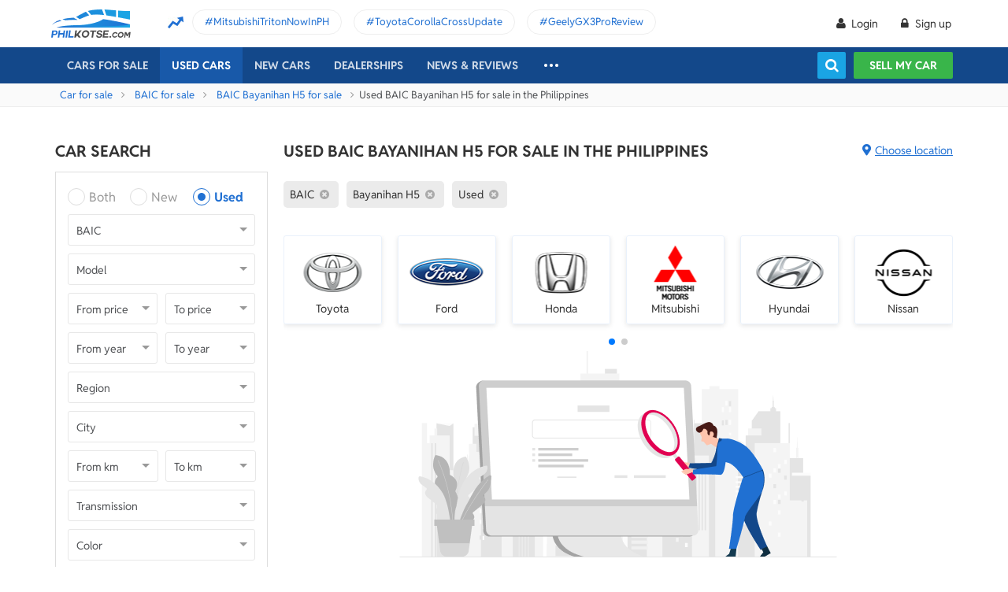

--- FILE ---
content_type: text/html; charset=utf-8
request_url: https://philkotse.com/Subscribe/BoxNeedAdvice?_=1768805098309
body_size: 4044
content:
<div class="box-adviceforsale">
    <div class="top-heading">
        <span class="cicon_agent lozad" data-background-image="/ContentV2/Wap/img/carforsale-agent.svg"></span>
        <h2 class="heading">
            Need advice on
            buying A car?
        </h2>
    </div>
    <div class="content">
        <h3 class="title">Let us help you find the dream car. We will contact you as soon as possible to assist you!</h3>

<form action="/Subscribe/BoxNeedAdvice" id="frmBoxNeedAdvice" method="post"><input name="__RequestVerificationToken" type="hidden" value="Lo2vVeV81ZgXCij_M_eH7IysUi8mIRhUla-6ooWi6ZX19nE0HWak7ZzKUYhNP-K-S5B6K4y1HDihvgI7snjblsY9dm81" />            <input type="hidden" name="Link" id="hddBoxNeedAdviceCurrentLink" />
            <div class="">
                <div class="form-input">
                    

<input autocomplete="off" class="form-control" data-val="true" data-val-length="Maximum 50 characters" data-val-length-max="50" data-val-required="This field is requried" id="FullName" maxlength="50" name="FullName" placeholder="Your name *" type="text" value="" />                    <i class="icon-user"></i>
                    <div class="msg-error"><span class="field-validation-valid" data-valmsg-for="FullName" data-valmsg-replace="true"></span></div>
                </div>

                <div class="form-input">
                    

<input autocomplete="off" class="form-control" data-val="true" data-val-regex="eg: 09012345678 | 08112345678" data-val-regex-pattern="^(09|08)\d{9}$" data-val-required="This field is requried" id="Phone" maxlength="13" name="Phone" placeholder="Your phone number *" type="text" value="" />                    <i class="icon-call"></i>

                    <div class="msg-error"><span class="field-validation-valid" data-valmsg-for="Phone" data-valmsg-replace="true"></span></div>

                    
                </div>

                <div class="form-input clearfix">
                    <div class="box-radio-typeOfLead">
                        <div class="radio">
                            <input id="typeOfLead-both" name="TypeOfLead" type="radio" value="1" checked>
                            <label for="typeOfLead-both" class="radio-label">Both</label>
                        </div>
                        <div class="radio">
                            <input id="typeOfLead-new" name="TypeOfLead" type="radio" value="2">
                            <label for="typeOfLead-new" class="radio-label">New car</label>
                        </div>
                        <div class="radio">
                            <input id="typeOfLead-used" name="TypeOfLead" type="radio" value="3">
                            <label for="typeOfLead-used" class="radio-label">Used car</label>
                        </div>
                    </div>
                </div>

                <div class="form-input">
                    

                    <textarea autocomplete="off" class="form-control txtform" cols="20" data-val="true" data-val-length="Maximum 100 characters" data-val-length-max="100" data-val-required="This field is requried" id="Message" maxlength="100" name="Message" placeholder="Message *" rows="2">
</textarea>
                    <i class="cicon_chat"></i>

                    <div class="msg-error"><span class="field-validation-valid" data-valmsg-for="Message" data-valmsg-replace="true"></span></div>
                </div>

                <div id="lblMessage" class="msg-error"></div>

                <button class="btn" type="button" id="subBoxNeedAdvice"><i class="cicon_sent"></i>Message us</button>
                <button type="submit" hidden id="hddSubFormBoxNeedAdvice"></button>

                <div class="msg-success" hidden><i class="cicon_check"></i><span id="textSuccess"></span></div>
            </div>
</form>    </div>
</div>

--- FILE ---
content_type: text/css; charset=utf-8
request_url: https://philkotse.com/css/styleListAutoWeb?v=OuPgfywSB79PmGH9a1mFzBiwIPLe43G9Sk18vcPsoHw1
body_size: 120225
content:
/* Minification failed. Returning unminified contents.
(4974,17): run-time error CSS1039: Token not allowed after unary operator: '-content-color-gray-500'
 */

.icon-switch-interface {
    float: right;
    font-size: 18px;
    color: #999;
}

    .icon-switch-interface .icon {
        margin-left: 10px;
        width: 36px;
        height: 36px;
        background: #F5F5F5;
        border-radius: 3px;
        float: left;
        cursor: pointer;
    }

    .icon-switch-interface .active {
        background: #2070D2;
    }

    .icon-switch-interface .icon:before {
        width: 36px;
        height: 36px;
        display: inline-block;
        content: "";
    }

    .icon-switch-interface .icon.btn-col:before {
        background: url(/ContentV2/Web/img/ico-col-none.png) no-repeat center center;
    }

    .icon-switch-interface .icon.btn-list:before {
        background: url(/ContentV2/Web/img/ico-list-none.png) no-repeat center center;
    }

    .icon-switch-interface .active.btn-col:before {
        background: url(/ContentV2/Web/img/ico-col-active.png) no-repeat center center;
    }

    .icon-switch-interface .active.btn-list:before {
        background: url(/ContentV2/Web/img/ico-list-active.png) no-repeat center center;
    }

.box-list-prduct {
    width: 100%;
    display: inline-block;
}

    .box-list-prduct .head {
        display: inline-block;
        width: 100%;
        font-size: 14px;
        line-height: 36px;
        color: #333333;
        margin: 10px 0;
    }

.checkbox-img {
    float: left;
    margin-right: 20px;
}

    .checkbox-img input[type="checkbox"] {
        display: none;
    }

        .checkbox-img input[type="checkbox"] + label {
            color: #333;
            font-size: 14px;
        }

            .checkbox-img input[type="checkbox"] + label .check {
                display: inline-block;
                line-height: 16px;
                height: 16px;
                width: 16px;
                vertical-align: middle;
                cursor: pointer;
                color: #2384c7;
                text-align: center;
                line-height: 14px;
                border: 1px solid #E7E7E7;
                border-radius: 2px;
                -moz-border-radius: 2px;
                -webkit-border-radius: 2px;
                font-size: 10px;
                position: relative;
                margin-right: 5px;
            }

            .checkbox-img input[type="checkbox"] + label .check {
                color: #435360;
            }


        .checkbox-img input[type="checkbox"]:checked + label .check:before {
            font-family: "fontello";
            font-style: normal;
            font-weight: normal;
            speak: none;
            display: inline-block;
            text-decoration: inherit;
            text-align: center;
            font-variant: normal;
            text-transform: none;
            -webkit-font-smoothing: antialiased;
            -moz-osx-font-smoothing: grayscale;
            content: '\e81c';
            color: #00975B;
        }

.box-list-prduct .head .number-list {
}

.location-show {
    color: #2070D2;
    font-weight: normal;
    font-size: 14px;
    text-decoration-line: underline;
    cursor: pointer;
    float: right;
    position: relative;
    text-transform: none;
}

    .location-show:before {
        font-family: "fontello";
        font-style: normal;
        font-weight: normal;
        speak: none;
        text-decoration: inherit;
        font-variant: normal;
        text-transform: none;
        -webkit-font-smoothing: antialiased;
        -moz-osx-font-smoothing: grayscale;
        content: '\f031';
        display: inline-block;
        margin-right: 5px;
        font-size: 16px;
        text-decoration: none;
    }

.box-list-prduct .head .btn-select {
    background: #fff;
    border-radius: 2px;
    height: 36px;
    position: relative;
    width: 170px;
    border: 1px solid #E7E7E7;
    font-size: 13px;
    color: #333333;
    float: left;
    margin-right: 10px;
}

.box-list-prduct .head .select-box {
    background: none;
    position: relative;
    z-index: 1;
    -moz-appearance: none;
    -webkit-appearance: none;
    height: 34px;
    width: 100%;
    padding: 7px 12px;
    line-height: 20px;
    background: transparent;
    border: 0;
    padding-right: 30px;
    text-overflow: ellipsis;
    white-space: nowrap;
    overflow: hidden;
    display: block;
}

.box-list-prduct .head .btn-select:after {
    content: '';
    position: absolute;
    right: 10px;
    top: 50%;
    margin-top: -3px;
    width: 0;
    height: 0;
    border-left: 5px solid transparent;
    border-right: 5px solid transparent;
    border-top: 5px solid #999;
}

.box-list-prduct .head .icon-switch-interface {
    float: left;
}

.box-list-prduct .head .custom-checkbox {
    margin-top: 10px;
}

.box-list-prduct .head .dropdown-select {
    width: 170px;
    position: relative;
}

.box-list-prduct .head .dropdown-hover::before {
    background: transparent;
    content: "";
    height: 2px;
    left: 0;
    position: absolute;
    right: 0;
    top: 100%;
}

.box-list-prduct .head .select-box.small {
    height: 32px;
    padding: 5px 15px;
    padding-right: 20px;
    line-height: 18px;
    border: 1px solid #e7e7e7;
    background: #fff;
    color: #515356;
    margin: 0;
    border-radius: 3px;
    -moz-border-radius: 3px;
    -webkit-border-radius: 3px;
    transition: 0.3s;
    -webkit-transition: 0.3s;
    white-space: nowrap;
    overflow: hidden;
    text-overflow: ellipsis;
    position: relative;
    width: 100%;
    display: inline-block;
}


.box-list-prduct .list-product-row {
    width: 100%;
    display: inline-block;
    margin-bottom: 5px;
}

    .box-list-prduct .list-product-row .row {
        margin: 0;
    }

    .box-list-prduct .list-product-row .col {
        width: 100%;
        float: left;
        padding: 10px 0;
    }

    .box-list-prduct .list-product-row .item {
        width: 100%;
        float: left;
        position: relative;
        border: 1px solid #DDDDDD;
        border-radius: 6px;
        padding: 15px;
    }

        .box-list-prduct .list-product-row .item.box-expired {
            filter: grayscale(100%);
            -webkit-filter: grayscale(100%);
            -moz-filter: grayscale(100%);
            -ms-filter: grayscale(100%);
            -o-filter: grayscale(100%);
        }

            .box-list-prduct .list-product-row .item.box-expired .photo:before {
                background: #000000;
                width: 100%;
                height: 36px;
                font-weight: 500;
                font-size: 16px;
                line-height: 36px;
                text-align: center;
                color: #fff;
                position: absolute;
                z-index: 1;
                left: 0;
                right: 0;
                bottom: 0;
                content: "The listing has expired";
            }

        .box-list-prduct .list-product-row .item .photo {
            width: 260px;
            float: left;
            position: relative;
            text-align: center;
            height: 146px;
            overflow: hidden;
            background-color: #f3f3f3;
            vertical-align: middle;
        }

            .box-list-prduct .list-product-row .item .photo .new {
                position: absolute;
                top: 5px;
                left: 43px;
                z-index: 1;
                background: #ECF8ED;
                border-radius: 3px;
                text-align: center;
                width: 40px;
                height: 30px;
                line-height: 30px;
                font-weight: 500;
                font-size: 14px;
                color: #39B54A;
            }

            .box-list-prduct .list-product-row .item .photo .used {
                position: absolute;
                top: 5px;
                left: 43px;
                z-index: 1;
                background: #FFF0E6;
                border-radius: 3px;
                text-align: center;
                width: 44px;
                height: 30px;
                line-height: 30px;
                font-weight: 500;
                font-size: 14px;
                color: #FF6600;
            }

            .box-list-prduct .list-product-row .item .photo .video {
                position: absolute;
                width: 26px;
                height: 26px;
                right: 5px;
                top: 5px;
                background: url(/ContentV2/Web/img/icon-video.png) no-repeat center center;
                z-index: 1;
            }

            .box-list-prduct .list-product-row .item .photo .auto_saved {
                width: 30px;
                height: 30px;
                position: absolute;
                top: 5px;
                left: 5px;
                background: rgba(0,0,0,0.3);
                color: #fff;
                line-height: 32px;
                text-align: center;
                font-size: 16px;
                cursor: default;
                border-radius: 3px;
                -moz-border-radius: 3px;
                -webkit-border-radius: 3px;
            }

                .box-list-prduct .list-product-row .item .photo .auto_saved:before {
                    font-family: "fontello";
                    font-style: normal;
                    font-weight: normal;
                    speak: none;
                    display: inline-block;
                    text-decoration: inherit;
                    text-align: center;
                    font-variant: normal;
                    text-transform: none;
                    line-height: 1em;
                    -webkit-font-smoothing: antialiased;
                    -moz-osx-font-smoothing: grayscale;
                    content: '\e826';
                }

                .box-list-prduct .list-product-row .item .photo .auto_saved.active:before {
                    content: '\ed9c';
                }

        .box-list-prduct .list-product-row .item .small {
            margin-left: 280px;
            position: relative;
        }

        .box-list-prduct .list-product-row .item .info {
            width: 100%;
            float: left;
            padding-right: 170px;
            position: relative;
        }

        .box-list-prduct .list-product-row .item .title {
            margin: 0;
            font-size: 18px;
            font-weight: 500;
            color: #515356;
            height: 52px;
            overflow: hidden;
            line-height: 26px;
            margin-bottom: 8px;
        }

            .box-list-prduct .list-product-row .item .title.diamond a {
                color: #ff6600;
            }

                .box-list-prduct .list-product-row .item .title.diamond a:before {
                    content: "";
                    width: 19px;
                    height: 19px;
                    display: inline-block;
                    margin-right: 8px;
                    background: url(/ContentV2/Web/img/icon-diamond.png) no-repeat 0 0;
                    margin-bottom: -2px;
                }



            .box-list-prduct .list-product-row .item .title.diamond .icon {
                width: 24px;
                height: 20px;
                display: inline-block;
                margin-right: 5px;
                background: url(/ContentV2/Web/img/icon-diamond.png) no-repeat 0 0;
            }

            .box-list-prduct .list-product-row .item .title a {
                color: #515356;
                display: -webkit-box;
                overflow: hidden;
                -webkit-line-clamp: 2;
                position: relative;
                text-overflow: ellipsis;
                white-space: normal;
                word-wrap: break-word;
                -webkit-box-orient: vertical;
            }

        .box-list-prduct .list-product-row .item .location {
            margin: 0;
            font-weight: normal;
            font-size: 14px;
            color: #999;
            line-height: 16px;
            margin-bottom: 8px;
        }

        .box-list-prduct .list-product-row .item .price {
            font-size: 20px;
            color: #515356;
            line-height: 23px;
            font-weight: 700;
            margin: 0;
            margin-bottom: 8px;
        }

        .box-list-prduct .list-product-row .item .location i:before {
            color: #999;
            margin-left: 0;
            width: auto;
            margin-right: 5px;
        }

        .box-list-prduct .list-product-row .item:hover {
            border-box-shadow: 4px 4px 20px rgba(0, 0, 0, 0.15);
            -moz-box-shadow: 4px 4px 20px rgba(0, 0, 0, 0.15);
            -webkit-box-shadow: 4px 4px 20px rgba(0, 0, 0, 0.15);
            box-shadow: 4px 4px 20px rgba(0, 0, 0, 0.15);
            /*border: 2px solid #DDDDDD;*/
        }

        .box-list-prduct .list-product-row .item .box-r {
            position: absolute;
            width: 170px;
            z-index: 2;
            right: 0;
            top: 0;
            border-left: 1px solid #DDDDDD;
            padding: 28px 0 28px 20px;
        }

            .box-list-prduct .list-product-row .item .box-r .btn-make, .box-list-prduct .list-product-row .item .box-r .btn-add-compare, .box-list-prduct .list-product-row .item .box-r .btn-call {
                width: 100%;
                display: inline-block;
                padding: 0;
                height: 40px;
                text-align: center;
                font-size: 14px;
                font-weight: bold;
                color: #fff;
                cursor: pointer;
                border-radius: 3px;
                padding: 10px 0;
                line-height: 20px;
                text-transform: capitalize;
            }

            .box-list-prduct .list-product-row .item .box-r .btn-make {
                background: #fff;
                border: 1px solid #39B54A;
                color: #39B54A;
                margin-bottom: 10px;
            }

        .box-list-prduct .list-product-row .item:hover .box-r .btn-make {
            background: #39B54A;
            color: #fff;
        }

        .box-list-prduct .list-product-row .item .box-r .btn-add-compare, .box-list-prduct .list-product-row .item .box-r .btn-call {
            border: 1px solid #2070D2;
            background: #FFFFFF;
            color: #2070D2;
        }

        .box-list-prduct .list-product-row .item:hover .box-r .btn-add-compare, .box-list-prduct .list-product-row .item:hover .box-r .btn-call {
            background: #2070D2;
            color: #fff;
        }

.list-parameter {
    width: 100%;
    display: inline-block;
    font-size: 14px;
    color: #999999;
    line-height: 16px;
    margin: 0;
}

    .list-parameter .Transmission {
        float: left;
        width: auto;
        text-overflow: ellipsis;
        white-space: nowrap;
        overflow: hidden;
        padding-right: 10px;
        max-width: 140px;
    }

        .list-parameter .Transmission .icon {
            height: 16px;
            width: 16px;
            float: left;
            background: url(/ContentV2/Web/img/icon-transmission.jpg) no-repeat center center;
            margin-right: 5px;
        }

    .list-parameter .contact {
        float: right;
        width: 50%;
    }

        .list-parameter .contact i {
            color: #1f6fd2;
        }

    .list-parameter .mileage {
        float: left;
        width: auto;
        border-left: 1px solid #DDDDDD;
        padding-left: 10px;
    }

        .list-parameter .mileage i:before {
            margin-left: 0;
            color: #999;
        }

.box-list-prduct .grid-list .row {
    margin: 0 -10px;
}

.box-list-prduct .grid-list .col {
    width: 33.33333%;
    padding: 10px;
}

.box-list-prduct .grid-list .item {
    padding: 0;
    border: 0;
}

    .box-list-prduct .grid-list .item:hover {
        border: 0;
    }

    .box-list-prduct .grid-list .item .photo {
        width: 100%;
        text-align: center;
        height: 152px;
        overflow: hidden;
        background-color: #f3f3f3;
        vertical-align: middle;
    }

.box-list-prduct .item .photo img {
    text-align: center;
    vertical-align: middle;
}

.box-list-prduct .grid-list .item .small {
    width: 100%;
    margin: 0;
}

.box-list-prduct .grid-list .item .info {
    padding: 6px 8px;
    border: 1px solid #ddd;
    border-top: 0;
    border-radius: 0px 0px 6px 6px;
}

.box-list-prduct .grid-list .item .price {
    position: relative;
    width: 100%;
    display: inline-block;
    right: auto;
    top: auto;
    font-size: 18px;
    font-weight: bold;
    line-height: 26px;
}

.box-list-prduct .grid-list .item .location {
    text-overflow: ellipsis;
    white-space: nowrap;
    overflow: hidden;
}

.box-list-prduct .grid-list .item .box-r {
    position: relative;
    top: auto;
    width: 100%;
    padding: 0;
    margin-top: 8px;
    right: auto;
    display: -webkit-flex;
    display: -ms-flexbox;
    display: -webkit-box;
    display: flex;
    border: 0;
}

    .box-list-prduct .grid-list .item .box-r .btn-make, .box-list-prduct .grid-list .item .box-r .btn-add-compare, .box-list-prduct .grid-list .item .box-r .btn-call {
        font-size: 14px;
    }

    .box-list-prduct .grid-list .item .box-r .btn-make {
        width: 115px;
        margin-right: 10px;
    }

    .box-list-prduct .grid-list .item .box-r .btn-call {
        width: calc(100% - 125px);
    }

    .box-list-prduct .grid-list .item .box-r .btn-make {
        margin-bottom: 0;
    }

.box-no-results-search {
    background: #F3F3F3;
    border-radius: 3px;
    width: 100%;
    display: inline-block;
    text-align: center;
    padding: 15px 0;
    font-weight: normal;
    font-size: 14px;
    line-height: 18px;
    color: #333333;
    margin-bottom: 20px;
}

    .box-no-results-search p {
        margin: 0;
        margin-top: 5px;
    }

.box-user-seller {
    background: #F3F3F3;
    border-radius: 3px;
    width: 100%;
    display: inline-block;
    padding: 15px 20px;
    margin-bottom: 20px;
}

    .box-user-seller .avatar {
        width: 46px;
        height: 46px;
        float: left;
        border-radius: 50%;
        -moz-border-radius: 50%;
        -webkit-border-radius: 50%;
        background: #EEEEEE;
        overflow: hidden;
        text-align: center;
        line-height: 46px;
        font-size: 24px;
        color: #AAAAAA;
    }

        .box-user-seller .avatar img {
            border-radius: 50%;
            -moz-border-radius: 50%;
            -webkit-border-radius: 50%;
        }

    .box-user-seller .info {
        margin-left: 56px;
    }

    .box-user-seller .title {
        margin: 0;
        margin-bottom: 6px;
        font-size: 16px;
        color: #666;
        font-weight: normal;
        line-height: 22px;
    }

    .box-user-seller .name {
        color: #2070D2;
        font-weight: bold;
        margin-right: 5px;
    }

    .box-user-seller .location {
        color: #999999;
        font-size: 14px;
        margin-left: 5px;
    }

    .box-user-seller .list {
        width: 100%;
        display: inline-block;
        color: #515356;
        font-weight: normal;
        font-size: 14px;
        line-height: 16px;
    }

        .box-user-seller .list .line {
            padding: 0 15px;
        }

        .box-user-seller .list i:before {
            margin-left: 0;
            color: #00975B;
            font-size: 14px;
            margin-right: 6px;
        }

@media only screen and (min-width: 1100px) and (max-width: 1150px) {
    .box-list-prduct .grid-list .item .photo {
        height: 146px;
    }

    .box-list-prduct .grid-list .item .info {
        padding: 6px;
        border: 1px solid #ddd;
    }
}

@media only screen and (min-width: 768px) and (max-width: 1100px) {

    .box-list-prduct .grid-list .item .info {
        padding: 6px;
        border: 1px solid #ddd;
    }

    .box-list-prduct .grid-list .item .box-r .btn-call {
        width: 110px;
        margin-left: 8px;
    }

    .box-list-prduct .grid-list .item .box-r .btn-make {
        width: 100px;
    }

    .box-list-prduct .grid-list .item .photo {
        height: 130px;
    }

    .box-list-prduct .grid-list .item .box-r .btn-make, .box-list-prduct .grid-list .item .box-r .btn-add-compare, .box-list-prduct .grid-list .item .box-r .btn-call {
        font-size: 14px;
    }

    .box-list-slide-img .list-item .list .item {
        width: 253px;
    }

    .box-list-slide-img .next {
        right: 0px;
    }

    .box-list-slide-img .prev {
        left: 0px;
    }

    .list-parameter .Transmission {
        max-width: 50%;
    }
}

.box-list-prduct .head {
    padding-bottom: 20px;
    border-bottom: 1px solid #ddd;
}

.box-text-carforsale {
    font-size: 16px;
    line-height: 26px;
    padding: 20px;
    border: 1px solid #ECECEC;
    border-radius: 6px;
    margin-bottom: 10px;
    margin-top: 10px;
}

    .box-text-carforsale p {
        margin: 0;
    }

    .box-text-carforsale .capitalize {
        text-transform: capitalize;
    }

    .box-text-carforsale .title {
        margin-top: 16px;
        font-size: 18px;
        line-height: 22px;
        margin-bottom: 12px;
    }

    .box-text-carforsale .table {
        width: 100%;
        max-width: 520px;
        text-align: left;
        border: 1px solid #ECECEC;
    }

        .box-text-carforsale .table.style2 {
            max-width: inherit;
        }

        .box-text-carforsale .table th {
            font-weight: 500;
            font-size: 16px;
            text-transform: capitalize;
            background: #F3F3F3;
            padding: 10px 14px;
        }

        .box-text-carforsale .table td {
            border: 1px solid #ECECEC;
            padding: 8px 14px;
            font-size: 14px;
            color: #515356;
        }

        .box-text-carforsale .table .lineitem {
            padding: 0;
        }

            .box-text-carforsale .table .lineitem p {
                padding: 0px 14px;
                height: 44px;
                overflow: hidden;
                display: -webkit-box;
                -webkit-box-orient: vertical;
                -webkit-line-clamp: 1;
                position: relative;
                text-overflow: ellipsis;
                white-space: normal;
                word-wrap: break-word;
                line-height: 44px;
            }

                .box-text-carforsale .table .lineitem p:not(:last-child) {
                    border-bottom: 1px solid #ECECEC;
                }

    .box-text-carforsale .color-blue2 {
        color: #13488A;
    }

    .box-text-carforsale .underline {
        text-decoration-line: underline;
    }

.location-show {
    color: #2070D2;
    font-weight: normal;
    font-size: 14px;
    -webkit-text-decoration-line: underline;
    text-decoration-line: underline;
    cursor: pointer;
    float: right;
    position: relative;
    text-transform: none;
}

    .location-show:before {
        font-family: "fontello";
        font-style: normal;
        font-weight: normal;
        speak: none;
        text-decoration: inherit;
        font-variant: normal;
        text-transform: none;
        -webkit-font-smoothing: antialiased;
        -moz-osx-font-smoothing: grayscale;
        content: '\f031';
        display: inline-block;
        margin-right: 5px;
        font-size: 16px;
        text-decoration: none;
    }

.cicon-featured {
    width: 15px;
    height: 15px;
    background: url(/ContentV2/Web/img/auto/featured.svg) no-repeat;
    display: inline-block;
}

.cicon-bumped {
    width: 15px;
    height: 15px;
    background: url(/ContentV2/Web/img/auto/bumped.svg) no-repeat;
    display: inline-block;
}

.cicon-arrow-down {
    width: 14px;
    height: 14px;
    background: url(/ContentV2/Web/img/auto/carforsale-arrow-down.svg) no-repeat;
    display: inline-block;
}

.cicon-info {
    width: 14px;
    height: 14px;
    background: url(/ContentV2/Web/css/img/carforsale-info.svg) no-repeat;
    display: inline-block;
}

.cicon-certifi {
    width: 14px;
    height: 14px;
    background: url(/ContentV2/Web/css/img/carforsale-certifi.svg) no-repeat;
    display: inline-block;
}

.box-text-carforsale {
    font-size: 14px;
    line-height: 22px;
}

    .box-text-carforsale .text-more {
        color: #2070D2;
    }

.used-carforsale-brand {
    margin-bottom: 20px;
    margin-top: 20px;
}

    .used-carforsale-brand .box-slide-brand {
        width: 100%;
        display: inline-block;
        position: relative;
    }

        .used-carforsale-brand .box-slide-brand .brandall-car .item {
            width: 100%;
            float: none;
            padding: 0;
        }

        .used-carforsale-brand .box-slide-brand .brandall-car .name {
            width: 100%;
        }

        .used-carforsale-brand .box-slide-brand .dots {
            list-style: none;
            padding: 0;
            margin: 0;
            text-align: center;
            margin-top: 15px;
        }

            .used-carforsale-brand .box-slide-brand .dots li {
                background: #ddd;
                width: 8px;
                height: 8px;
                border-radius: 50%;
                cursor: pointer;
                display: inline-block;
            }

                .used-carforsale-brand .box-slide-brand .dots li.active {
                    width: 16px;
                    border-radius: 100px;
                    background: #2070D2;
                }

        .used-carforsale-brand .box-slide-brand .list-slide {
            width: 100%;
            display: inline-block;
            overflow: hidden;
        }

            .used-carforsale-brand .box-slide-brand .list-slide .list {
                display: -ms-flexbox;
                display: flex;
                display: -webkit-box;
            }

                .used-carforsale-brand .box-slide-brand .list-slide .list .item-slide {
                    width: 125px;
                    margin-right: 20px;
                    border: 1px solid #E9F1FB;
                    -webkit-box-shadow: 0px 2px 6px rgba(0, 0, 0, 0.1);
                    box-shadow: 0px 2px 6px rgba(0, 0, 0, 0.1);
                    border-radius: 3px;
                    padding-bottom: 10px;
                    padding-top: 7px;
                }

.used-carforsale-listing.has_br {
    margin-bottom: 30px;
    padding-bottom: 12px;
    border-bottom: 5px solid #f3f3f3;
}

.used-carforsale-listing .btn-show-all {
    min-width: 163px;
    height: 30px;
    line-height: 28px;
    border: 1px solid #E7E7E7;
    border-radius: 999px;
    display: inline-block;
    color: #515356;
    padding: 0 5px;
    margin-top: 2px;
    margin-bottom: 18px;
}

.used-carforsale-listing .tabs {
    list-style: none;
    padding: 0;
    margin: 0;
    margin-bottom: 20px;
    margin-top: 10px;
    border-bottom: 1px solid #ddd;
}

    .used-carforsale-listing .tabs li {
        display: inline-block;
    }

        .used-carforsale-listing .tabs li:not(:last-child) {
            margin-right: 17px;
        }

        .used-carforsale-listing .tabs li a {
            color: #999;
            position: relative;
            padding-bottom: 6px;
            display: block;
        }

            .used-carforsale-listing .tabs li a:before {
                content: '';
                width: 100%;
                bottom: -2px;
                border-bottom: 3px solid #2070D2;
                position: absolute;
                opacity: 0;
            }

            .used-carforsale-listing .tabs li a .icon-right:before {
                -webkit-transform: rotate(90deg);
                transform: rotate(90deg);
                font-size: 12px;
            }

        .used-carforsale-listing .tabs li.active a {
            color: #333;
        }

            .used-carforsale-listing .tabs li.active a:before {
                opacity: 1;
            }

.used-carforsale-listing .row {
    margin-left: -10px;
    margin-right: -10px;
}

.used-carforsale-listing .col-4 {
    padding-left: 10px;
    padding-right: 10px;
    margin-bottom: 18px;
}

.used-carforsale-listing .item-style2 {
    background: #FFFFFF;
    -webkit-box-shadow: 0px 2px 6px rgba(0, 0, 0, 0.1), inset -1px 0px 0px #E9F1FB, inset 1px 0px 0px #E9F1FB, inset 0px -1px 0px #E9F1FB;
    box-shadow: 0px 2px 6px rgba(0, 0, 0, 0.1), inset -1px 0px 0px #E9F1FB, inset 1px 0px 0px #E9F1FB, inset 0px -1px 0px #E9F1FB;
    border-radius: 6px;
}

    .used-carforsale-listing .item-style2 .info {
        padding: 14px;
    }

    .used-carforsale-listing .item-style2 .title {
        font-size: 16px;
        line-height: 22px;
        height: 22px;
        font-weight: 400;
        color: #333;
        margin: 0;
    }

        .used-carforsale-listing .item-style2 .title a {
            overflow: hidden;
            display: -webkit-box;
            -webkit-box-orient: vertical;
            -webkit-line-clamp: 1;
            position: relative;
            text-overflow: ellipsis;
            white-space: normal;
            word-wrap: break-word;
            color: #333;
        }

    .used-carforsale-listing .item-style2 .location {
        font-size: 13px;
        color: #999;
        margin-bottom: 12px;
        overflow: hidden;
        display: -webkit-box;
        -webkit-box-orient: vertical;
        -webkit-line-clamp: 1;
        position: relative;
        text-overflow: ellipsis;
        white-space: normal;
        word-wrap: break-word;
    }

    .used-carforsale-listing .item-style2 .box-price:before, .used-carforsale-listing .item-style2 .box-price:after {
        content: " ";
        display: table;
    }

    .used-carforsale-listing .item-style2 .box-price:after {
        clear: both;
    }

    .used-carforsale-listing .item-style2 .box-price .box-right {
        float: left;
        width: 50%;
    }

        .used-carforsale-listing .item-style2 .box-price .box-right .price {
            font-weight: bold;
            font-size: 16px;
            color: #2070D2;
        }

        .used-carforsale-listing .item-style2 .box-price .box-right .price-old {
            font-size: 12px;
            color: #999;
            -webkit-text-decoration-line: line-through;
            text-decoration-line: line-through;
        }

    .used-carforsale-listing .item-style2 .box-price .box-left {
        float: left;
        width: 50%;
    }

        .used-carforsale-listing .item-style2 .box-price .box-left .text {
            color: #515356;
        }

        .used-carforsale-listing .item-style2 .box-price .box-left .infomation {
            color: #FF6600;
        }

            .used-carforsale-listing .item-style2 .box-price .box-left .infomation [class*="cicon-"] {
                margin-right: 4px;
                margin-left: 4px;
                position: relative;
                top: 2px;
            }

            .used-carforsale-listing .item-style2 .box-price .box-left .infomation .cicon-certifi {
                margin-left: 0;
            }

.used-carforsale-listing .item {
    background: #FFFFFF;
    -webkit-box-shadow: 0px 2px 6px rgba(0, 0, 0, 0.1), inset -1px 0px 0px #E9F1FB, inset 1px 0px 0px #E9F1FB, inset 0px -1px 0px #E9F1FB;
    box-shadow: 0px 2px 6px rgba(0, 0, 0, 0.1), inset -1px 0px 0px #E9F1FB, inset 1px 0px 0px #E9F1FB, inset 0px -1px 0px #E9F1FB;
    border-radius: 6px;
}

    .used-carforsale-listing .item .photo {
        position: relative;
    }

    .used-carforsale-listing .item .label {
        min-width: 82px;
        padding: 0 6px;
        border-radius: 6px;
        font-size: 13px;
        display: inline-block;
        bottom: 5px;
        position: absolute;
        height: 23px;
        line-height: 23px;
    }

        .used-carforsale-listing .item .label [class*="cicon-"] {
            top: 3px;
            position: relative;
            margin-right: 2px;
        }

        .used-carforsale-listing .item .label.label-featured {
            background: linear-gradient(274.23deg, #CCE9FF 0.8%, #EAF6FF 97.18%);
            color: #5060FF;
            left: 5px;
        }

        .used-carforsale-listing .item .label.label-bumped {
            background: linear-gradient(272.32deg, #FFE59A 0.49%, #FFFFD5 96.65%);
            color: #FF6600;
            left: 92px;
        }

    .used-carforsale-listing .item .title {
        font-size: 16px;
        line-height: 22px;
        height: 44px;
        font-weight: 400;
        color: #333;
        margin-top: 0;
        margin-bottom: 6px;
    }

        .used-carforsale-listing .item .title a {
            overflow: hidden;
            display: -webkit-box;
            -webkit-box-orient: vertical;
            -webkit-line-clamp: 2;
            position: relative;
            text-overflow: ellipsis;
            white-space: normal;
            word-wrap: break-word;
            color: #333;
        }

    .used-carforsale-listing .item .tag {
        list-style: none;
        padding: 0;
        margin: 0;
        font-size: 12px;
        margin-bottom: 5px;
    }

@media (min-width: 961px) and (max-width: 1165px) {
    .used-carforsale-listing .item .tag {
        white-space: nowrap;
        display: block !important;
        -ms-flex-wrap: nowrap;
        flex-wrap: nowrap;
        max-width: 100%;
        overflow-x: scroll;
        overflow-y: hidden;
        -webkit-overflow-scrolling: touch;
    }
}

.used-carforsale-listing .item .tag li {
    display: inline-block;
    padding: 3px 5px;
    border: 1px solid #E9F1FB;
    border-radius: 3px;
}

    .used-carforsale-listing .item .tag li:not(:last-child) {
        margin-right: 3px;
    }

    .used-carforsale-listing .item .tag li.active {
        background: #FF6600;
        color: #fff;
    }

    .used-carforsale-listing .item .tag li.label-new {
        color: #fff;
        border-color: #39B54A;
        background: #39B54A;
    }

    .used-carforsale-listing .item .tag li.label-used {
        color: #fff;
        border-color: #FF6600;
        background: #FF6600;
    }

.used-carforsale-listing .item .location {
    font-size: 13px;
    color: #999;
    margin-bottom: 12px;
    overflow: hidden;
    display: -webkit-box;
    -webkit-box-orient: vertical;
    -webkit-line-clamp: 1;
    position: relative;
    text-overflow: ellipsis;
    white-space: normal;
    word-wrap: break-word;
}

.used-carforsale-listing .item .price {
    font-weight: bold;
    font-size: 16px;
    color: #2070D2;
}

.used-carforsale-listing .item .price-old {
    font-size: 12px;
    color: #999;
    margin-left: 8px;
    font-weight: 400;
    -webkit-text-decoration-line: line-through;
    text-decoration-line: line-through;
}

.used-carforsale-listing .item .info {
    padding: 12px;
}

.used-carforsale-listing .item .month-price {
    margin-bottom: 12px;
    margin-top: 6px;
    padding-top: 6px;
    border-top: 1px solid #E9F1FB;
}

    .used-carforsale-listing .item .month-price:before, .used-carforsale-listing .item .month-price:after {
        content: " ";
        display: table;
    }

    .used-carforsale-listing .item .month-price:after {
        clear: both;
    }

    .used-carforsale-listing .item .month-price.disabled {
        opacity: 0;
    }

    .used-carforsale-listing .item .month-price .text {
        color: #515356;
        float: left;
    }

    .used-carforsale-listing .item .month-price .price {
        text-align: center;
        font-weight: bold;
        font-size: 14px;
        color: #333;
    }

.used-carforsale-listing .item .button-g:before, .used-carforsale-listing .item .button-g:after {
    content: " ";
    display: table;
}

.used-carforsale-listing .item .button-g:after {
    clear: both;
}

.used-carforsale-listing .item .button-g .btn-make {
    border: 1px solid #2070D2;
    width: calc(100% /2 - 5px);
    float: left;
    height: 36px;
    line-height: 34px;
    font-weight: bold;
    font-size: 14px;
    display: block;
    text-align: center;
    color: #2070D2;
    border-radius: 3px;
    margin-right: 10px;
}

.used-carforsale-listing .item .button-g .btn-call {
    width: calc(100% /2 - 5px);
    float: left;
    background: #2070D2;
    border-radius: 3px;
    display: block;
    text-align: center;
    color: #fff;
    height: 36px;
    line-height: 36px;
    font-weight: bold;
}

.used-carforsale-listing .item .button-g .btn-make {
    background-color: #fff;
}

.used-carforsale-listing .item .button-g .btn-call {
    border: none;
}

.used-carforsale-listing .item .photo {
    /*width: 270px;*/
    height: 152px;
}

.used-carforsale-brand .box-slide-brand .list-slide {
    padding-bottom: 30px;
}

.swiper-container-horizontal > .swiper-pagination-bullets, .swiper-pagination-custom, .swiper-pagination-fraction {
    bottom: 0;
}

.used-carforsale-brand {
    margin-bottom: 0;
}
/*.used-carforsale-listing .col-4:nth-child(3n+1) {
    clear: left;
}*/

/*Box slide brand*/
.box-search-model-year {
    width: 100%;
    display: inline-block;
    margin-top: 8px;
    border-radius: 3px;
    border: 1px solid #DDDDDD;
}

    .box-search-model-year .head {
        width: 100%;
        display: inline-block;
        border-bottom: 1px solid #DDDDDD;
        padding: 5px 8px;
        position: relative;
        height: 52px;
    }

        .box-search-model-year .head .list-item {
            margin: 0;
            padding: 0;
            display: -webkit-box;
        }

            .box-search-model-year .head .list-item li:last-child {
                padding-right: 0;
                list-style: none;
                position: relative;
            }

            .box-search-model-year .head .list-item .btn-select {
                background: #F5F5F5;
                border-radius: 3px;
                height: 30px;
                position: relative;
                width: 100%;
                display: inline-block;
            }

            .box-search-model-year .head .list-item .select-box {
                position: absolute;
                z-index: 1;
                -webkit-appearance: none;
                font-size: 14px;
                width: 145px;
                height: 32px;
                padding: 5px 10px;
                line-height: 20px;
                background: #FFFFFF;
                color: #515356;
                margin: 0;
                padding-right: 30px;
                text-overflow: ellipsis;
                white-space: nowrap;
                overflow: hidden;
                border: 1px solid #E7E7E7;
                box-sizing: border-box;
                border-radius: 3px;
            }

    .box-search-model-year .box-list-mode {
        width: 100%;
        display: inline-block;
        padding: 5px 0;
        overflow: hidden;
        float: left;
    }

        .box-search-model-year .box-list-mode .box-logo {
            width: 140px;
            float: left;
            border-right: 1px solid #DDDDDD;
            padding: 5px 0;
        }

            .box-search-model-year .box-list-mode .box-logo .item {
                width: 100%;
                padding: 0;
            }

        .box-search-model-year .box-list-mode .list-mode {
            margin: 0;
            padding: 0;
            display: -webkit-box;
            overflow-x: auto;
            overflow-y: hidden;
            height: 103px;
        }

            .box-search-model-year .box-list-mode .list-mode li {
                margin-left: 8px;
                list-style: none;
            }

            .box-search-model-year .box-list-mode .list-mode .mode {
                width: 100%;
                background: #FFFFFF;
                border: 1px solid #DDDDDD;
                border-radius: 3px;
                display: inline-block;
                height: 30px;
                font-weight: normal;
                font-size: 14px;
                line-height: 28px;
                text-align: center;
                color: #333333;
                padding: 0 10px;
                margin-bottom: 8px;
            }

    .box-search-model-year .form-search-a {
        border: none;
    }

        .box-search-model-year .form-search-a .chosen-container-single .chosen-single {
            height: 32px;
        }

        .box-search-model-year .form-search-a .custom-select-a {
            width: 145px;
            height: 32px;
            margin: 5px;
        }

        .box-search-model-year .form-search-a li {
            width: 165px;
        }

    .box-search-model-year .box-logo {
        width: 140px;
        float: left;
        border-right: 1px solid #DDDDDD;
        padding: 5px 0;
    }

    .box-search-model-year .box-list-year .box-logo .item {
        width: 100%;
        padding: 0;
    }

    .box-search-model-year .box-list-year .box-logo .name {
        background-position: center center;
        background-repeat: no-repeat;
        display: inline-block;
        font-size: 14px;
        height: 0;
        padding-top: 78px;
        text-align: center;
        width: 136px;
        color: #333;
        line-height: 14px;
        margin: 0;
        font-weight: normal;
    }

    .box-search-model-year .box-list-year .list-year {
        margin: 0;
        padding: 0;
        display: -webkit-box;
        overflow-x: auto;
        overflow-y: hidden;
        height: 40px;
    }

        .box-search-model-year .box-list-year .list-year li {
            margin-left: 8px;
            list-style: none;
        }

        .box-search-model-year .box-list-year .list-year .year {
            background: #FFFFFF;
            border: 1px solid #DDDDDD;
            border-radius: 3px;
            display: inline-block;
            height: 30px;
            width: 52px;
            font-weight: normal;
            font-size: 14px;
            line-height: 28px;
            text-align: center;
            color: #333333;
        }

    .box-search-model-year .box-list-year {
        width: 100%;
        display: inline-block;
        padding: 5px 0;
        overflow: hidden;
        float: left;
    }

.used-carforsale-listing .tabs li a .icon-up:before {
    -webkit-transform: rotate(90deg);
    transform: rotate(270deg);
    font-size: 12px;
}

.icon-up:before {
    content: '\e844';
}

.used-carforsale-listing .item.box-expired .photo:before {
    background: #000000;
    width: 100%;
    height: 36px;
    font-weight: 500;
    font-size: 16px;
    line-height: 36px;
    text-align: center;
    color: #fff;
    position: absolute;
    z-index: 1;
    left: 0;
    right: 0;
    bottom: 0;
    content: "The listing has expired";
}

.used-carforsale-listing .item .tag {
    gap: 3px;
}

    .used-carforsale-listing .item .tag li {
        padding: 3px 3px;
        margin-right: 0 !important;
        max-height: 22px;
    }

.used-carforsale-listing .item .month-price.disabled {
    max-height: 24px;
}


.box-collapse {
	width:100%;
	display:inline-block;
	margin-bottom:20px;
	}
.box-collapse .head-collapse  {
	width:100%;
	height:40px;
	background: #2070D2;
	border-radius: 4px 4px 0px 0px;
	line-height:20px;
	padding:10px;
	font-size:16px;
	font-weight: bold;
	color:#fff;
	text-transform:uppercase;
	text-align:left;
	}
.box-collapse .head-collapse a {
	color:#fff;
	display:block;
	}	
.box-collapse .head-collapse .icon {
	float:right;
	color:#fff;
	font-size:20px;
	}
.box-collapse .head-collapse .icon:before{
		width:20px;
		height:20px;
	    content: '';
		background:url(/ContentV2/Web/img/icon-dow-coll.png) no-repeat center center;
		display:inline-block;
  }
 .box-collapse.open .head-collapse .icon:before{	
		background:url(/ContentV2/Web/img/icon-up-coll.png) no-repeat center center;
  } 	
 .box-collapse .content-collapse {
	 width:100%;
	 display:none;
	 float:left;
	 
	 }
 .box-collapse.open .content-collapse {
	 display:block;
	 }
 .box-collapse .content-collapse .conent-collapse {
	 border: 1px solid #E7E7E7;
	 width:100%;
	 display:inline-block;
	 padding:20px;
	 font-weight: normal;
	font-size: 16px;
	line-height: 20px;
	color: #515356;
	border-radius: 0px 0px 4px 4px;
	 }	
 .box-collapse .content-collapse .box-table {
	width:100%;
	display:inline-block;
	font-weight: normal;
	font-size: 16px;
	line-height: 20px;
	color:#333;
	 }
.box-collapse .content-collapse .box-table .alink {color: #2070D2; font-weight:bold;} 
.box-collapse .content-collapse .box-table .table {
		 width:100%;
		 margin:auto;
		 margin-bottom:20px;
		 max-width:600px;
		 }
.box-collapse .content-collapse .box-table th, .box-collapse .content-collapse .box-table td { border:2px solid #fff;}
.box-collapse .content-collapse .box-table th {
	height:56px;
	background: #DDDDDD;
	padding:7px 10px;
	font-weight: bold;
	font-size: 16px;
	line-height: 21px;
	text-align: center;
	text-transform: capitalize;
	color: #515356;
	}
.box-collapse .content-collapse .box-table td {
	height:60px;
	text-align:center;
	font-weight: bold;
	font-size: 14px;
	line-height: 18px;
	text-align: center;
	text-transform: capitalize;
	color: #515356;
	padding:6px 10px;
	}
.box-collapse .content-collapse .box-table tr:nth-child(odd) {background: #FAFAFA;}
.box-collapse .content-collapse .box-table tr:nth-child(even){}	
.box-collapse .content-collapse .box-table td:first-child {
	font-weight: normal;
	text-align:left;
	padding-left:34px;
	}			  	  
.box-text-overview {
	width:100%;
	display:inline-block;
	font-size: 16px;
	line-height: 20px;
	color: #515356;
	
	}
 .box-collapse .show-more {
	text-decoration-line: underline;
	line-height:20px;
	color: #2070D2;
	font-size:14px;
	display:block;
	}
.box-list-slide-img {
	width:100%;
	display:inline-block;
	position:relative;
	}
.box-list-slide-img .btn {
    width: 32px;
    height: 32px;
    position: absolute;
    top:57px;
    text-align: center;
    line-height: 32px;
    padding: 0;
    
    z-index: 2;
    border: 0;
	box-shadow: 0px 3px 12px rgba(0, 0, 0, 0.1);
    cursor: pointer;
	    border-radius: 50%;
    -moz-border-radius: 50%;
    -webkit-border-radius: 50%;
	}
.box-list-slide-img .next {    
    right: -16px;
	background: url(/ContentV2/Web/img/icon-next.png) no-repeat center center #FFFFFF;
}
.box-list-slide-img .prev {
    left: -16px;
	background: url(/ContentV2/Web/img/icon-back.png) no-repeat center center #FFFFFF;
	
}	
.box-list-slide-img .list-item {
	width:100%;
	display:inline-block;
	overflow:hidden;
	}
.box-list-slide-img .list-item  .list {
	margin:0;
	padding:0;
	}
.box-list-slide-img .list-item  .list .item {
	width:260px;
	float:left;
	margin-right:15px;
	}
.box-list-slide-img .list-item  .list .item .photo {
	margin-bottom:10px;
	}
.box-list-slide-img .list-item  .list .item  .title {
	font-style: italic;
	font-weight: normal;
	font-size: 13px;
	line-height: 18px;
	text-align: center;
	color: #666666;
	margin:0;
	}
.box-list-slide-img .list-item .list .item  .title a{
	display:block;
	color: #666666;
	}
.list-faqs {
	display:inline-block;
	width:100%;
	
	}
.list-faqs .item {
	float:left;
	width:100%;
	background: #FFFFFF;
	box-shadow: 0px 6px 14px rgba(0, 0, 0, 0.1);
	border-radius: 3px;
	margin-bottom:20px;
	}
.list-faqs .title {
	margin:0;
	padding: 10px;
	font-weight: bold;
	font-size: 16px;
	line-height: 24px;
	text-transform: capitalize;
	color: #333333;
	border-bottom:1px  solid #E7E7E7;
	}
.list-faqs .text {
	margin:0;
	font-weight: normal;
	font-size: 16px;
	line-height: 26px;
	color: #333333;
	padding:12px 20px;
	}

					 	  																							
.box-search-a {
	width:100%;
	display:inline-block;
	background: #2070D2;
	padding:20px;
	margin-bottom:26px;
	}
.box-search-a  .box-input {
	width:100%;
	display:inline-block;
	background: #FFFFFF;
	border-radius: 4px;
	height:32px;
	position:relative;
	}
.box-search-a  .box-input .input {
	width:100%;
	height:32px;
	line-height:20px;
	padding:6px 12px; 
	padding-right:32px;
	border:0;
	background-color:transparent;
	font-weight: normal;
	font-size: 13px;
	color:#333;
	text-align:left;
	}
.box-search-a  .box-input .input ::-webkit-input-placeholder { /* Chrome/Opera/Safari */
   color: #999;   
}
.box-gray-a .more-link {
	line-height:20px;
	}
.box-gray-a .more-link a {color: #2070D2;}	
.box-gray-a .more-link.bd-f {
	width:100%;
	text-align:right;
	border-top:1px solid #DDDDDD;
	padding-top:15px;
	}
 .box-gray-a .more-link.bd-f:before { top:15px;}		
.box-search-a  .box-input .btn-bt {
	width:28px;
	height:32px;
	position:absolute;
	right:0;
	top:0;
	border:0;
	background-color:transparent;
	cursor:pointer;
	text-align:center;
	line-height:32px;
	color: #999999;
	font-size:14px;
	z-index:1;
	
	}
.box-search-a  .box-input .btn-bt:before {
	font-family: "fontello";
    font-style: normal;
    font-weight: normal;
    speak: none;
    display: inline-block;
    text-decoration: inherit;
    text-align: center;
    font-variant: normal;
    text-transform: none;
    line-height: 1em;
    -webkit-font-smoothing: antialiased;
    -moz-osx-font-smoothing: grayscale;
	content: '\e803';
	}				
.form-search-a {
	width:100%;
	display:inline-block;
	padding:20px 15px;
	margin:0;
	margin-bottom:30px;
	border: 1px solid #DDDDDD;
	}
.form-search-a li {
	width:100%;
	float:left;
	list-style:none;
	margin-bottom:10px;
	}
.form-search-a li:last-child { margin-bottom:0;}
.form-search-a .row { margin:0 -5px;}
.form-search-a .col-6 { padding:0 5px;}	
.form-search-a  .custom-select-a {
    background: #fff;
    border-radius: 3px;
    height: 40px;
    position: relative;
    width: 100%;
    border: 1px solid #E7E7E7;
	float:left;
}
.form-search-a  .custom-select-a .select-box {
    background: none;
    position: relative;
    z-index: 1;
    -moz-appearance: none;
    -webkit-appearance: none;
    height: 38px;
    width: 100%;
    padding: 9px 15px;
    line-height: 20px;
    background: transparent;
    border: 0;
    padding-right: 30px;
    text-overflow: ellipsis;
    white-space: nowrap;
    overflow: hidden;
    display: block;
	font-size: 14px;
	color: #333333;
	
}
.form-search-a  .custom-select-a:after {
    content: '';
    position: absolute;
    right: 10px;
    top: 50%;
    margin-top: -3px;
    width: 0;
    height: 0;

  border-left:5px solid transparent;
  border-right:5px solid transparent;
  border-top:5px solid #999; 
}
.form-search-a .btn-button {
	background: #39B54A;
	border-radius: 3px;
	height:44px;
	text-align:center;
	width:100%;
	display:block;
	padding:10px 0;
	line-height:24px;
	font-weight: bold;
	font-size: 16px;
	color:#fff;
	border:0;
	cursor:pointer;
	}
.form-search-a .alink {
	font-weight: normal;
	font-size: 14px;
	line-height: 32px;
	text-align: center;
	color: #515356;
	text-overflow:ellipsis;
	white-space: nowrap;
 	overflow: hidden;
	background: #F3F3F3;
	border-radius: 2px;
	width:100%;
	display:inline-block;
	}
.form-search-a  .radio {
  position: relative;
  float:left;
 color: #999999;
  font-size:16px;
	width:33.333%;
	line-height:20px;
}
.form-search-a .radio input[type="radio"] {
  position: absolute;
  opacity: 0;
}
.form-search-a  .radio input[type="radio"] + .radio-label { 
	position:relative;
	width: 100%;
   line-height:23px;
   display:inline-block;
	}
.form-search-a  .radio input[type="radio"] + .radio-label:before {
  content: "";
  border-radius: 50%;
  background:#fff;
  float:left;
  width:20px;
  height: 20px;
  position: relative;
  top: 0;
  margin-right: 5px;
  cursor: pointer;
  text-align: center;
  transition: all 250ms ease;
	border: 1px solid #DDDDDD;
}

.form-search-a .radio input[type="radio"]:checked + .radio-label { color: #2070D2; font-weight:bold;}
.form-search-a  .radio input[type="radio"]:checked + .radio-label:before {border: 1px solid #2070D2;}
.form-search-a  .radio input[type="radio"]:checked + .radio-label:after {
  content: "";
  border-radius: 50%;
  width:10px;
  height: 10px;
  position: absolute;
	 background: #2070D2;
  top: 6px;
  left:6px;
  transition: all 250ms ease;

}
.form-search-a  .radio input[type="radio"]:focus + .radio-label:before {
  outline: none;
}
.form-search-a .radio input[type="radio"]:disabled + .radio-label:before {
  box-shadow: inset 0 0 0 4px #f4f4f4;
  border: 1px solid #39B54A;
}
.form-search-a  .radio input[type="radio"] + .radio-label:empty:before {
  margin-right: 0;
}
.box-gray-a {
	width:100%;
	display:inline-block;
	background: #F9F9F9;
	border: 1px solid #E7E7E7;
	padding:15px 10px;
	margin-bottom:30px;
	}
.box-gray-a.pd-15 {
	padding:15px !important;
	}	
.box-gray-a .alink {
	font-weight: normal;
	font-size: 14px;
	line-height: 18px;
	color: #515356;
	margin:0;
	margin-bottom:15px;
	position:relative;
	padding-left:14px;
	}
.box-gray-a .more-link {}	
.box-gray-a .alink:before {
	content:'';
	position: absolute;
	width: 4px;
	height: 4px;
	left: 0px;
	top: 7px;
	background: #999999;
	border-radius: 50%;
-moz-border-radius: 50%;
-webkit-border-radius: 50%;
	}	
.box-gray-a .alink:last-child { margin-bottom:0px;}	
.box-gray-a .alink a { 
	color:#2070D2;
}
.box-gray-a .alink .number {color: #515356;}
.box-gray-a .alink i:before {
	color: #999999;
	font-size: 12px;
	width:auto;
	margin-left:0;
	margin-right:5px;
	}	
.list-from-price {
    margin: 0;
    padding: 0;
}
.list-from-price li {
	width:100%;
	list-style:none;
	float:left;
	border-bottom: 1px solid #E7E7E7;
	padding:14px 0;
	}
.list-from-price li:last-child { padding-bottom:0; border-bottom:0;}	
.list-from-price li:first-child { padding-top:0;}
.list-from-price  .photo {
	width:94px;
	float:left;
	margin-right:10px;
	}
.list-from-price .title {
	margin:0;
	font-weight: bold;
	font-size: 14px;
	line-height: 20px;
	color: #333333;
	max-height:40px;
	overflow:hidden;
	margin-bottom:5px;
	}
.list-from-price  .title a {
	color: #333333;
	display: -webkit-box;
    overflow: hidden;
    -webkit-line-clamp: 2;
    text-overflow: ellipsis;
    white-space: normal;
    word-wrap: break-word;
    -webkit-box-orient: vertical;
   
	}
.list-from-price  .price {
    font-weight: bold;
	font-size: 14px;
	line-height: 20px;
	color: #2070D2;
	display:block;
	margin:0;
}
.list-from-price .big .title {	
	font-size: 16px;
	line-height: 21px;
	max-height:44px;
	}
.list-from-price .big .photo {
	width:100%;
	margin-bottom:10px;
	float:none;
	margin-right:0;
	display:block;
	}
.list-from-price .big  .price {font-size: 16px;
	line-height: 22px;}	
.list-new-a {
    margin: 0;
    padding: 0;
}
.list-new-a li {
	width:100%;
	list-style:none;
	float:left;
	border-bottom: 1px solid #E7E7E7;
	padding:15px 0;
	}
.list-new-a li:last-child { padding-bottom:0; border-bottom:0;}	
.list-new-a li:first-child { padding-top:0;}
.list-new-a  .photo {
	width:90px;
	float:left;
	margin-right:10px;
	min-height:51px;
	}
.list-new-a .title {
	margin:0;
	font-weight: bold;
	font-size: 16px;
	line-height: 21px;
	color: #333333;
	max-height:60px;
	overflow:hidden;
	}
.list-new-a  .title a {
	color: #333333;
	display: -webkit-box;
    overflow: hidden;
    -webkit-line-clamp: 3;
    text-overflow: ellipsis;
    white-space: normal;
    word-wrap: break-word;
    -webkit-box-orient: vertical;
   
	}
.list-new-a .title.video a:before {
    font-family: "fontello";
    font-style: normal;
    font-weight: normal;
    speak: none;
    text-decoration: inherit;
    font-variant: normal;
    text-transform: none;
    -webkit-font-smoothing: antialiased;
    -moz-osx-font-smoothing: grayscale;
    content: '\e815';
    margin-right: 4px;
}	

.list-new-a .big .title {	
	font-size: 16px;
	line-height: 22px;
	max-height:42px;
	}
.list-new-a .big .title a { -webkit-line-clamp: 2;}	
.list-new-a .big .photo {
	width:100%;
	margin-bottom:10px;
	float:none;
	margin-right:0;
	display:block;
	height:140px;
	background:#ededed;
	}




.list-featured-a {
    margin: 0;
    padding: 0;
}
.list-featured-a li {
	width:100%;
	list-style:none;
	float:left;
	border-bottom: 1px solid #E7E7E7;
	padding:15px 0;
	}
.list-featured-a li:last-child { padding-bottom:0; border-bottom:0;}	
.list-featured-a li:first-child { padding-top:0;}
.list-featured-a  .photo {
	width:100%;
	margin-bottom:8px;
	 display: block;
    height: 140px;
    overflow: hidden;
    background: #ededed;
	}
.c-column .list-featured-a  .photo {
	margin-top:0;
	margin-bottom:8px;

	}	
.list-featured-a .title {
	margin:0;
	font-weight: bold;
	font-size: 16px;
	line-height: 20px;
	color: #333333;
	max-height:44px;
	overflow:hidden;
	margin-bottom:8px;
	}
.list-featured-a  .title a {
	color: #333333;
	display: -webkit-box;
    overflow: hidden;
    -webkit-line-clamp: 2;
    text-overflow: ellipsis;
    white-space: normal;
    word-wrap: break-word;
    -webkit-box-orient: vertical;
   
	}
.list-featured-a .text-new {
	margin:0;
	font-weight: normal;
	font-size: 14px;
	line-height: 20px;
	color: #666666;
	margin-bottom:8px;
	}
.list-featured-a .text-new .source{color: #2070D2; font-weight:bold; margin-left:3px;}	
.list-featured-a .text-s {
	margin:0;
	font-weight: normal;
	font-size: 14px;
	line-height: 20px;
	color: #666666;
	text-transform:uppercase;
	
	}
.list-featured-a .text-s .star {
	color: #FFD200;
	font-size: 16px;
	}
.list-featured-a .text-s .star i:before { width:auto; margin:0; margin-left:3px;}
.box-Subscribe {   
    font-weight: bold;
    font-size: 16px;
    line-height: 20px;
    text-align: center;
    color: #333333;
}
.box-Subscribe p {
    margin: 0;
	margin-bottom:15px;
}
.box-Subscribe .btn-mail {
    width: auto;
    height: 36px;
    display: inline-block;
    color: #fff;
    line-height: 24px;
    font-size: 16px;
    border: 0;
    font-weight: 500;
    background: #39b54a;
    margin-top: 15px;
    border-radius: 3px;
    -moz-border-radius: 3px;
    -webkit-border-radius: 3px;
    padding: 6px 20px;
}
/*slide decommended*/
.box-list-slide-decommended {
	width:100%;
	display:inline-block;
	position:relative;
	background: #FFFFFF;
	box-shadow: 0px 3px 12px rgba(0, 0, 0, 0.1);
	border-radius: 5px;
	padding:10px;
	margin:30px 0;
	}
.box-list-slide-decommended .heading { margin-bottom:10px;}	
.box-list-slide-decommended .btn {
    width: 25px;
    height: 25px;
    position: absolute;
    top:13px;
    text-align: center;
    line-height: 25px;
    padding: 0;    
    z-index: 2;
    border: 0;
    cursor: pointer;
	  border-radius: 50%;
    -moz-border-radius: 50%;
    -webkit-border-radius: 50%;
	background:#ccc;
	font-size:14px;
	color:#fff;
	}
.box-list-slide-decommended .btn:before {
	 font-family: "fontello";
    font-style: normal;
    font-weight: normal;
    speak: none;
    display: inline-block;
    text-decoration: inherit;
    text-align: center;
    font-variant: normal;
    text-transform: none;
    -webkit-font-smoothing: antialiased;
    -moz-osx-font-smoothing: grayscale;
       
	}	
.box-list-slide-decommended .btn:hover, .box-list-slide-decommended .btn.active {
	background:#2070D2;
	}	
.box-list-slide-decommended .next {    
    right: 10px;
}
.box-list-slide-decommended .next:before {
	 content: '\ede2';
	}
.box-list-slide-decommended .prev {
    right: 44px;
	
}
.box-list-slide-decommended .prev:before {
	 content: '\ede1';
	}	
.box-list-slide-decommended .list-item {
	width:100%;
	display:inline-block;
	overflow:hidden;
	}
.box-list-slide-decommended .list-item  .list {
	margin:0;
	padding:0;
	}
.box-list-slide-decommended .list-item   .item {
	width:374px;
	float:left;
	margin-right:10px;
	background: #FFFFFF;
	border: 1px solid #EEEEEE;
	border-radius: 2px;
	padding:5px;
	}
.box-list-slide-decommended .list-item   .photo {
	width:170px;
	float:left;
	}
.box-list-slide-decommended .list-item .info {
	margin-left:180px;
	}	
.box-list-slide-decommended .list-item   .title {
	font-weight: bold;
	font-size: 16px;
	line-height: 22px;
	margin:0;
	color: #333333;
	height:44px;
	overflow:hidden;
	}
.box-list-slide-decommended .list-item  .title a{
	color: #333333;
	display: -webkit-box;
    overflow: hidden;
    -webkit-line-clamp: 2;
    text-overflow: ellipsis;
    white-space: normal;
    word-wrap: break-word;
    -webkit-box-orient: vertical;
	}
.box-list-slide-decommended .list-item  .location {
    margin: 0;
    font-weight: normal;
    font-size: 14px;
    color: #666;
    margin-top: 2px;
    line-height: 20px;
	text-overflow:ellipsis;
white-space: nowrap;
 overflow: hidden;
}
.box-list-slide-decommended .list-item  .location:before{
	font-family: "fontello";
    font-style: normal;
    font-weight: normal;
    speak: never;
    display: inline-block;
    text-decoration: inherit;
	margin-right:5px;   
    font-variant: normal;
    text-transform: none;
    -webkit-font-smoothing: antialiased;
    -moz-osx-font-smoothing: grayscale;
	content: '\f031';
	color: #999;
}
.box-list-slide-decommended .list-item .price {
	margin:0;
	display:block;
    font-size: 18px;
    font-weight: bold;
    margin-top: 5px;
    line-height: 24px;
	color: #2070D2;
}
.note-text {
	width:100%;
	display:inline-block;
	background: #FFF2B7;
	font-weight:  normal;
	font-size: 14px;
	line-height: 20px;
	color: #A94727;
	padding:15px 20px;
	margin-bottom:20px;
	border-radius: 5px;
    -moz-border-radius: 5px;
    -webkit-border-radius: 5px;
	}																
.note-text a {color: #2070D2; font-weight:bold; text-decoration:underline;}
.note-text strong {color: #A94727; font-weight:500;}
.safety-tips-n {
	width:100%;
	display:inline-block;
	margin:0;
	padding:15px 20px;
	background: #EBF7ED;
	border-radius: 5px;
	}
.safety-tips-n li {
	font-weight:  normal;
	font-size: 14px;
	line-height: 20px;
	color: #333333;
	list-style:none;
	width:100%;
	margin-bottom:5px;
	padding-left:15px;
	position:relative;
	}
.safety-tips-n .title {
	padding-left:0;
	font-size: 16px;
	line-height: 22px;
	margin-bottom:10px;
	font-weight:bold;
	}
.safety-tips-n .title:before { display:none;}		
.safety-tips-n li:before {
	width: 5px;
	height: 5px;
	background: #333333;
	position:absolute;
	left:0;
	top:50%;
	margin-top:-2px;
	border-radius: 50%;
	-moz-border-radius: 50%;
	-webkit-border-radius: 50%;
	content:"";
		}
.safety-tips-n .link { text-transform:none; padding-left:0;}		
.safety-tips-n .link:before  {
	display:none;
	
	}
.safety-tips-n .link a {
	color: #39B54A;
	font-weight:bold;
	}
.safety-tips-n .note:before { display:none;}
.safety-tips-n .note { font-style: italic; padding-left:0; padding-top:5px; margin-bottom:0; text-transform:none; font-weight:normal;}
.safety-tips-n .note a {color: #2070D2;}
.list-link-topic {
	margin:0;
	padding:0;
	}
.list-link-topic li {
	float:left;
	width:100%;
	list-style:none;
	font-weight: normal;
	font-size: 14px;
	line-height: 18px;
	text-transform: capitalize;
	color: #515356;
	position:relative;
	padding-left:13px;
	margin-bottom:15px;
	}
.list-link-topic li h3 {
	margin:0;
	font-weight:normal;
	font-size: 14px;
	}	
.list-link-topic li:before {
	background: #999999;
	width: 4px;
	height: 4px;
	left: 0px;
	top: 7px;
	content:'';
	position:absolute;
	border-radius: 50%;
-moz-border-radius: 50%;
-webkit-border-radius: 50%;
	}	
.list-link-topic li a {
	color: #515356;
	display:block;
	
	}
/*box right product*/
.list-product-r {
	width:100%;
	display:inline-block;
	margin-bottom:5px;
	}

.list-product-r .item {
	width:100%;
	float:left;
	position:relative;
	margin-top:10px;
	margin-bottom:5px;
	
	}
.list-product-r .item.box-expired {
	filter: grayscale(100%);
     -webkit-filter: grayscale(100%);
     -moz-filter: grayscale(100%);
     -ms-filter: grayscale(100%);
     -o-filter: grayscale(100%);
}
.list-product-r .item.box-expired .photo:before  {
	background: #000000;
	width:100%;
	height:36px;
	font-weight: 500;
	font-size: 16px;
	line-height:36px;
	text-align:center;
	color:#fff;
	position:absolute;
	z-index:1;
	left:0;
	right:0;
	bottom:0;
	content:"The listing has expired";
	}
.list-product-r .item .photo {
	width:100%;
	float:left;
	position:relative;
	text-align:center;
	overflow:hidden;
	background-color: #f3f3f3;
	vertical-align: middle;
	height:152px;

	}
.list-product-r .item .photo .new {
	position:absolute;
	top:5px;
	left:43px;
	z-index:1;
	background: #ECF8ED;
	border-radius: 3px;
	text-align:center;
	width:40px;
	height:30px;
	line-height:30px;
	font-weight: 500;
	font-size: 14px;
	color: #39B54A;
	}
.list-product-r .item .photo .used {
	position:absolute;
	top:5px;
	left:43px;
	z-index:1;
	background: #FFF0E6;
	border-radius: 3px;
	text-align:center;
	width:44px;
	height:30px;
	line-height:30px;
	font-weight: 500;
	font-size: 14px;
	color: #FF6600;
	}
.list-product-r .item .photo .video {
	position: absolute;
	width: 26px;
	height: 26px;
	right: 5px;
	top: 5px;
	background:url(/ContentV2/Web/img/icon-video.png) no-repeat center center;
	z-index:1;
	}		
.list-product-r .item .photo .auto_saved {
	width:30px;
	height:30px;
	position:absolute;
	top:5px;
	left:5px;
	background:rgba(0,0,0,0.3);
	color:#fff;
	line-height:32px;
	text-align:center;
	font-size:16px;
	cursor: default;
	border-radius: 3px;
	-moz-border-radius: 3px;
	-webkit-border-radius: 3px;
	}	
.list-product-r .item .photo .auto_saved:before {
		font-family: "fontello";
    font-style: normal;
    font-weight: normal;
    speak: none;
    display: inline-block;
    text-decoration: inherit;
    text-align: center;
    font-variant: normal;
    text-transform: none;
    line-height: 1em;
    -webkit-font-smoothing: antialiased;
    -moz-osx-font-smoothing: grayscale;
	content: '\e826';
		}
.list-product-r .item .photo .auto_saved.active:before {
	  content: '\ed9c';
		
	}		

.list-product-r  .item .info {
	width:100%;
	float:left;
	position:relative;
	padding: 6px 13px;
    border: 2px solid #ddd;
    border-top: 0;
    border-radius: 0px 0px 6px 6px;
	}
.list-product-r .item .title {
	margin:0;
	font-size:18px;
	font-weight:500;
	color: #515356;
	height:52px;
	overflow:hidden;
	line-height:26px;
	margin-bottom:8px;
	}
.list-product-r .item .title a {
	color: #515356;
	display: -webkit-box;
    overflow: hidden;
    -webkit-line-clamp: 2;
    position: relative;
    text-overflow: ellipsis;
    white-space: normal;
    word-wrap: break-word;
    -webkit-box-orient: vertical;
	}	
.list-product-r .item .title.diamond a { color:#ff6600;}
.list-product-r .item .title.diamond a:before {
    content: "";
    width: 19px;
    height: 19px;
    display: inline-block;
    margin-right: 8px;
    background: url(/ContentV2/Web/img/icon-diamond.png) no-repeat 0 0;
	margin-bottom: -2px;
}



.list-product-r .item .location {
	margin:0;
	font-weight: normal;
	font-size:14px;
	color:#999;
	line-height:16px;
	margin-bottom:8px;
	}
.list-product-r .item .location i:before {
	color:#999;
	margin-left:0;
	width:auto;
	margin-right:5px;
	}	
.list-product-r .item  .price {	
	font-size:20px;
	color: #515356;
	line-height:23px;
	font-weight:700;
	margin:0;
	margin-bottom:8px;
	}	

.list-product-r .item:hover {
    -moz-box-shadow:  4px 4px 20px rgba(0, 0, 0, 0.15);
    -webkit-box-shadow: 4px 4px 20px rgba(0, 0, 0, 0.15);
	box-shadow: 4px 4px 20px rgba(0, 0, 0, 0.15);
	/*border: 2px solid #DDDDDD;*/
	}									
@media only screen and (min-width: 768px) and (max-width: 1100px){ 
.box-gray-a, .form-search-a {
	padding:15px 9px;
	}
.list-from-price li, .list-featured-a li, .list-new-a li { padding:15px 0;}	
.box-gray-a .alink {
   
    font-size: 14px;
    margin-bottom: 10px;
}
.form-search-a .alink {
  
    font-size: 12px;
}
.a-column .heading {
    margin-bottom: 10px;
    font-size: 18px;
}
.list-featured-a .photo, .list-new-a .big .photo { height:121px;}
.list-product-r .item .photo { height:132px;}
}									
	
		
.cicon_agent {
  display: inline-block;
  content: '';
  width: 55px;
  height: 55px;
  background: url(/ContentV2/Web/img/carforsale-agent.svg); }

.cicon_chat {
  display: inline-block;
  content: '';
  width: 19px;
  height: 19px;
  background: url(/ContentV2/Web/img/carforsale-chat.svg); }

.cicon_sent {
  display: inline-block;
  content: '';
  width: 19px;
  height: 20px;
  background: url(/ContentV2/Web/img/carforsale-sent.svg); }

.cicon_check {
  display: inline-block;
  content: '';
  width: 20px;
  height: 20px;
  background: url(/ContentV2/Web/img/carforsale-check.svg); }

.box-adviceforsale {
  margin-bottom: 30px; }
  .box-adviceforsale .top-heading {
    background: -webkit-gradient(linear, left top, left bottom, color-stop(29.17%, rgba(147, 195, 255, 0.2)), color-stop(85.94%, rgba(67, 123, 192, 0))), #2070D2;
    background: linear-gradient(180deg, rgba(147, 195, 255, 0.2) 29.17%, rgba(67, 123, 192, 0) 85.94%), #2070D2;
    border-radius: 20px 5px 0px 0px;
    position: relative;
    padding: 9px 43px 9px 85px; }
  .box-adviceforsale .cicon_agent {
    margin-right: 15px;
    position: absolute;
    bottom: 0;
    left: 15px; }
  .box-adviceforsale .heading {
    font-weight: bold;
    font-size: 18px;
    line-height: 21px;
    text-transform: uppercase;
    color: #fff;
    margin: 0;
   }
  .box-adviceforsale .title {
    font-size: 16px;
    line-height: 22px;
    font-weight: 400;
    margin: 0;
    margin-bottom: 15px; }
  .box-adviceforsale .content {
    border: 2px solid #2070D2;
    border-radius: 0px 0px 5px 5px;
    padding: 15px; }
  .box-adviceforsale .msg-error {
    color: #CC0000;
    display: block;
    margin-top: 5px; }
  .box-adviceforsale .msg-success {
    color: #515356;
    padding-left: 25px;
    position: relative;
    margin-top: 5px; }
    .box-adviceforsale .msg-success [class*="cicon_"] {
      position: absolute;
      top: 50%;
      left: 50%;
      -webkit-transform: translate(-50%, -50%);
              transform: translate(-50%, -50%);
      left: 10px; }
  .box-adviceforsale .form-input {
    position: relative;
    margin-bottom: 15px; }
    .box-adviceforsale .form-input [class*="cicon_"], .box-adviceforsale .form-input [class*="icon-"] {
      position: absolute;
      left: 10px;
      top: 10px;
      font-size: 16px;
      color: #2070D2; }
  .box-adviceforsale .form-control {
    width: 100%;
    padding-left: 39px;
    padding-right: 15px;
    border: 1px solid #E7E7E7;
    border-radius: 3px;
    height: 39px; }
    .box-adviceforsale .form-control::-webkit-input-placeholder {
      color: 16px;
      font-size: #999; }
    .box-adviceforsale .form-control:-moz-placeholder {
      color: 16px;
      font-size: #999; }
    .box-adviceforsale .form-control::-moz-placeholder {
      color: 16px;
      font-size: #999; }
    .box-adviceforsale .form-control:-ms-input-placeholder {
      color: 16px;
      font-size: #999; }
    .box-adviceforsale .form-control.txtform {
      height: 80px;
      padding-top: 10px;
      width: 100% !important; }
  .box-adviceforsale .btn {
    background: #39B54A;
    border-radius: 3px;
    width: 100%;
    height: 40px;
    line-height: 40px;
    color: #fff;
    font-size: 16px;
    font-weight: bold;
    display: block;
    text-align: center; }
    .box-adviceforsale .btn [class*="cicon_"] {
      margin-right: 10px;
      position: relative;
      top: 5px; }

.mt-20 { margin-top:20px !important;}
.box-promo-new {
	width:100%;
	display:inline-block;
	position:relative;
	min-height:225px;
	margin-top:30px;
	text-align:center;
	background: linear-gradient(258.96deg, #E10051 -18.58%, #FF6600 101.94%), #FFF0E6;
	border-radius: 6px;
	}

.box-promo-new .head {
	margin:0;
	width: 745px;
	height: 59px;
	display:inline-block;
	 background: url(/ContentV2/Web/img/head-promo.png) no-repeat center 0;
	top:-30px;
	font-weight: 900;
	font-size: 22px;
	line-height: 29px;
	text-align: center;
	color: #FFFFFF;
	text-shadow: 1px 3px 0px #BE0000;
	padding:0 45px;
	padding-top:9px;
	position:relative;
	z-index:2;
	text-transform: uppercase;


	}
.box-promo-new .slide-promo { position:relative;}	
.box-promo-new .list-promo {
    overflow:  hidden;
	position:relative;
	margin-top:-22px;
	}
	.box-promo-new .btn-next, .box-promo-new .btn-prev {
		width: 50px;
		height: 50px;
		position: absolute;
		top: 48px;
		box-shadow: 0px 4px 4px rgba(0, 0, 0, 0.16);
		border: 0;
		cursor: pointer;
		border-radius: 50%;
		-moz-border-radius: 50%;
		-webkit-border-radius: 50%;
		z-index: 2;
	}
.box-promo-new .btn-prev {
    background: url(/ContentV2/Web/img/ico-prev.jpg) no-repeat center center #fff;
    left: -20px;
}	
.box-promo-new .btn-next {
    background: url(/ContentV2/Web/img/ico-next.jpg) no-repeat center center #fff;
    right: -20px;
}
.box-promo-new .list-promo .list-item {
	display: -webkit-flex;
    display: -ms-flexbox;
    display: flex;
    display: -webkit-box;
    width: 100%;
	}
.box-promo-new .list-promo .item {
	width: 200px;
	height: 177px;
	background: #FFFFFF;
	box-shadow: 0px 4px 10px rgba(0, 0, 0, 0.1);
	border-radius: 6px;
	padding:10px;
	margin-left:10px;
	}
.box-promo-new .list-promo .title {
	margin:0;
	padding-bottom:8px;
	border-bottom:1px solid #E7E7E7;
	margin-bottom:8px;
	}
.box-promo-new .list-promo .title .money {	
	font-weight:  bold;
	font-size: 18px;
	line-height: 26px;
	color: #2070D2;
	display:block;
	}	
.box-promo-new .list-promo .text-sub {
	font-weight: bold;
	font-size: 13px;
	line-height: 18px;
	display:block;
	color: #515356;
	}	
.box-promo-new .list-promo .title a {color: #2070D2;}
.box-promo-new .list-promo .location {
	margin:0;
	font-weight: normal;
	font-size: 13px;
	line-height: 17px;
	color: #515356;
	padding-left:13px;
	position:relative;
	text-overflow:ellipsis;
white-space: nowrap;
 overflow: hidden;
	text-align:left;
	margin-bottom:8px;
	}
.box-promo-new .list-promo .location:before {
	position:absolute;
	left:0;
	top:0;
	font-size: 12px;
	color: #999999;
	font-family: "fontello";
    font-style: normal;
    font-weight: normal;
    speak: none;
    display: inline-block;
    text-decoration: inherit;
    text-align: center;
    font-variant: normal;
    text-transform: none;
    -webkit-font-smoothing: antialiased;
    -moz-osx-font-smoothing: grayscale;
    content: '\f031';
	
	}
.box-promo-new .list-promo .btn-promo	{
    width: 100%;
    display: inline-block;
    height: 36px;
    line-height: 20px;
    padding: 8px 0;
    text-align: center;
    border-radius: 3px;
    font-weight: bold;
    font-size: 14px;
    text-transform: capitalize;
    color: #FFFFFF;
    border: 0;
	 background: #2070D2;
	 cursor:pointer;
}
.box-promo-new .list-promo .alink {
	display:block;
	font-weight: normal;
	font-size: 13px;
	line-height: 18px;
	color: #2070D2;
	}

.box-promo-new .list-promo .price-date {
	margin:0;
	font-weight: normal;
	font-size: 14px;
	line-height: 18px;
	color: #999999;
	}
.box-promo-new .list-promo .price-date .price {
	font-weight: bold;
	font-size: 20px;
	color: #FF6600;
	text-align: center;
	}
/*popupp view detail*/
.modal-dialog.view-detail-promo .content-popup{
	padding:20px;
	overflow:auto;
	padding-top:48px;
	}
.view-detail-promo .title-detail {
	margin:0;
	font-weight: bold;
	font-size: 20px;
	line-height: 26px;
	color: #333333;
	margin-bottom:10px;
	}
.view-detail-promo .date-location {
	margin:0;
	font-weight: normal;
	font-size: 14px;
	line-height: 18px;
	margin-bottom:15px;
	}
.view-detail-promo .date-location .date {
	color:#ff6600;
	margin-right:15px;
	}
.view-detail-promo .date-location .location {
	color: #333333;
	}
.view-detail-promo .date-location .location:before {
	font-family: "fontello";
  font-style: normal;
  font-weight: normal;
  speak: never;
  display: inline-block;
  text-decoration: inherit;
  text-align: center;
  font-variant: normal;
  text-transform: none;
  -webkit-font-smoothing: antialiased;
  -moz-osx-font-smoothing: grayscale;
  content: '\f031';
  text-decoration:none;
  font-size:14px;
  margin-right:5px;
  color: #999999;
	
	}
.view-detail-promo .photo {
	width:100%;
	margin-bottom:15px;
	text-align:center
	}
.view-detail-promo .photo img {
	
	border-radius: 6px;
	}	
.view-detail-promo .table-list {
	width:100%;
	display:inline-block;
	margin:0;
	padding:0;
	border: 1px solid #DDDDDD;
	margin-bottom:15px;
	}
.view-detail-promo .table-list li {
	width:100%;
	float:left;
	list-style:none;
	font-size: 14px;
	line-height: 20px;
	color: #333333;
	}
.view-detail-promo .table-list li:nth-child(odd) {background: #F9F9F9;}
.view-detail-promo .table-list li:nth-child(even){}	
.view-detail-promo .table-list .label {
	width:50%;
	float:left;
	padding:10px;
	border-left:1px solid  #DDDDDD;
	}
.view-detail-promo .table-list .label:first-child { font-weight:bold; border:0;}
.view-detail-promo .box-salon {
	width:100%;
	display:inline-block;
	background: #F9F9F9;
	box-shadow: 0px 1px 0px #F2F2F2;
	padding:8px 10px;
	}
.view-detail-promo .box-salon .name {
	margin:0;
	font-size: 16px;
	line-height: 19px;
	color: #2070D2;
	font-weight:bold;
	margin-bottom:5px;
	}
.view-detail-promo .box-salon .name a {
	color: #2070D2;
	display:block;
	}
.view-detail-promo .box-salon .location {
	margin:0;
	font-weight: normal;
font-size: 14px;
line-height: 18px;
color: #999999;
	}	
.view-detail-promo .box-salon .location:before {
	font-family: "fontello";
  font-style: normal;
  font-weight: normal;
  speak: never;
  display: inline-block;
  text-decoration: inherit;
  text-align: center;
  font-variant: normal;
  text-transform: none;
  -webkit-font-smoothing: antialiased;
  -moz-osx-font-smoothing: grayscale;
  content: '\f031';
  text-decoration:none;
  margin-right:5px;
	
	}
.view-detail-promo .box-color {
	display:inline-block;
	width:100%;
	margin-top:10px;
	text-align:center;
	}
.view-detail-promo .box-color .item-color {
	display:inline-block;
	width: 24px;
	height: 24px;
	border-radius: 50%;
	-moz-border-radius: 50%;
	-webkit-border-radius: 50%;
	margin:0 2px;
	}
.view-detail-promo .btn-promo {
	background: #2070D2;
	border-radius: 3px;	
	width:280px;
	display:inline-block;
	height:40px;
	font-weight:  bold;
	font-size: 16px;
	line-height: 20px;
	text-align: center;
	text-transform: capitalize;
	color: #FFFFFF;
	padding:10px;
	border:0;
	margin-top:15px;
		}
.view-detail-promo .link-checkout {
	font-weight: 500;
	font-size: 14px;
	line-height: 16px;
	color: #2070D2;
	display:block;
	}																					
.modal-backdrop {
    position: fixed;
    top: 0;
    right: 0;
    bottom: 0;
    left: 0;
    z-index: 1040;
    background-color: #000;
    display: none;
}
.modal-backdrop.in {
    filter: alpha(opacity=50);
    opacity: .5;
    display: block;
}
.modal {
    position: fixed;
    top: 0;
    right: 0;
    bottom: 0;
    left: 0;
    z-index: 1050;
    display: none;
    overflow: hidden;
    -webkit-overflow-scrolling: touch;
    outline: 0;
}
.modal-dialog {
    position: relative;
	margin:auto;
	width:100%;
	max-width:630px;	
	margin-top:40px;
	padding-bottom:30px;
}
.w-440 {
	max-width:440px !important;
	}
.modal.in {
	overflow:auto;
	}

.modal.in .modal-dialog {
    -webkit-transform: translate3d(0,0,0);
    -o-transform: translate3d(0,0,0);
    transform: translate3d(0,0,0);
}
.modal-dialog.w-930 { max-width:930px !important;}
.modal-dialog button.close {
    -webkit-appearance: none;
    padding: 0;
    cursor: pointer;
    background: 0 0;
    border: 0;
}
.modal-dialog .close {
    float: right;
    font-size: 18px;
    font-weight: 700;
    line-height: 1;
    color: #999;
    text-shadow: 0 1px 0 #fff;
    filter: alpha(opacity=20);  
	position:absolute;
	top:10px;
	right:0;
	height:40px;
	width:40px;
	line-height:40px;
	text-align:center;
}
.modal-dialog button.close {
    -webkit-appearance: none;
    padding: 0;
    cursor: pointer;
    background: 0 0;
    border: 0;
}
.modal-dialog .heading-popup {
	font-weight: bold;
	font-size: 24px;
	line-height: 28px;
	padding:16px 0;
	align-items: center;
	text-align: center;
	letter-spacing: 0.02em;
	text-transform: uppercase;
	color: #2070D2;
	margin:0;
	border-bottom:3px solid #ddd;
	}
.modal-dialog .content-popup {
    width: 100%;
    display: inline-block;
    background-color: #fff;
    position: relative;
    padding-top: 0;
    border-radius: 8px;
    -moz-border-radius: 8px;
    -webkit-border-radius: 8px;
    font-size: 14px;
   color: #333;
   line-height:16px;
}
.modal-dialog .content-s {
	width:100%;
	display:inline-block;
	padding:30px 40px;
	}
.modal-dialog .title-h3 {
	font-weight: bold;
	font-size: 18px;
	line-height: 21px;
	text-transform: capitalize;
	color: #333333;
	margin:0;
	margin-bottom:8px;
	}		
	
.heading-p {
	margin:0;
	font-weight: 500;
	font-size: 18px;
	line-height: 24px;
	text-align: center;
	text-transform: capitalize;
	color: #1E1E26;
	margin-bottom:8px;
	}
.content-popup .sub-text {
	margin:0;
	font-weight: normal;
	font-size: 14px;
	line-height: 21px;
	text-align: center;
	color: #515356;
	}
.content-popup .alink {
	font-weight: bold;
	font-size: 14px;
	line-height: 21px;
	text-decoration-line: underline;
	text-transform: capitalize;
	color: #2070D2;
	}
.content-popup .alink.normal {
	font-weight:normal;
	}	
.content-popup .input-verify-phone {
	height:50px;
	width:100%;
	display:inline-block;
	background: #FFFFFF;
	border: 1px solid #E7E7E7;
	box-sizing: border-box;
	border-radius: 3px;
	font-weight: bold;
	font-size: 24px;
	line-height: 28px;
	text-align: center;
	text-transform: capitalize;
	color: #333333;
	padding:10px;
	}
.content-popup .input-verify-phone.erro {
	border: 1px solid #CC0000;
	color:#CC0000;
	}
.content-popup .text-erro {
	font-weight: normal;
	font-size: 14px !important;
	line-height: 20px;
	color: #CC0000 !important;
	margin-top:5px;
	}
.content-popup a {color: #2070D2;}
.content-popup .textarea {
    background: #fff;
    border-radius: 3px;
    height: 150px;
    position: relative;
    width: 100%;
    display: inline-block;
    border: 1px solid #E7E7E7;
    color: #333333;
    text-align: left;
    font-size: 16px;
    padding: 9px 10px;
    line-height: 20px;
}
.content-popup .input {
    background: #fff;
    border-radius: 3px;
    height: 44px;
    position: relative;
    width: 100%;
    display: inline-block;
    border: 1px solid #E7E7E7;
    color: #333333;
    text-align: left;
    font-size: 16px;
    padding: 10px 15px;
    line-height: 22px;
}
.content-popup .input.Verify { text-align:center; font-weight:bold; width:310px; letter-spacing: 0.5em; font-size:24px;}
.content-popup .input.Verify.erro {color: #CC0000;}
.content-popup .input:focus, .content-popup .textarea:focus, .content-popup .btn-select .select-box:focus {
	box-shadow: 0px 2px 16px rgba(0, 0, 0, 0.15);
	}
.content-popup .input:disabled {
    background: #F3F3F3;
    border: 1px solid #E7E7E7;
    color: #999999;
}
.content-popup .input::-webkit-input-placeholder, .content-popup .textarea::-webkit-input-placeholder { /* Chrome/Opera/Safari */
   font-style:italic;
    color: #999;
}

.content-popup .btn-select{
	background: #fff;
	border-radius: 3px;
	height:44px;
	position:relative;
	width:100%;
	border: 1px solid #E7E7E7;
	 color: #999;
   font-style: italic;
   font-size: 16px;
	}
.content-popup .btn-select.custom-dropdown-has-value-box {color: #515356; font-style: normal;}		
.content-popup .btn-select:after {
	content: '';
    position: absolute;
    right: 10px;
    top: 50%;
    margin-top: -3px;
    width: 0;
    height: 0;
	 border-left:5px solid transparent;
  border-right:5px solid transparent;
  border-top:5px solid #999999;
	}	

.content-popup .btn-select .select-box {
    background: none;   
    position: relative;
    z-index: 1;
    -moz-appearance: none;
    -webkit-appearance: none;
	height: 42px;    
    width: 100%;
    padding: 10px 15px;
    line-height: 20px;
    background: transparent;
    border: 0;
    padding-right: 30px;
	text-overflow:ellipsis;
	white-space: nowrap;
	 overflow: hidden;
	 display:block;
}
.content-popup .list-form .captra { display:block;}
.content-popup .list-form .captra .img { float:right;}
.content-popup .list-form .captra .input { width:280px; font-style:italic}
.content-popup .list-form .captra .input.w-130 { width:130px;}		
.content-popup .list-form {
	margin:0;
	padding:0;
	}
.w-150 { width:150px !important;}	
.content-popup li { list-style:none;}
.content-popup ul { margin:0; padding:0;}	
						

.modal-dialog .btn-submit, .modal-dialog .btn-cancel {  
    display: inline-block;
    height: 44px;
    border-radius: 3px;
    border: 0;
    text-align: center;  
    font-weight: bold;
    font-size: 16px;
    line-height: 44px;
	text-transform: capitalize;
}
.modal-dialog .btn-submit {
    width: 220px;
    background: #2070D2;
    color: #fff;
}
.modal-dialog .btn-cancel {
	width: 220px;
    background: #F3F3F3;
    color: #515356;
	}
.mr-13 { margin-right:13px !important;}			
.content-popup .list-form li {
	width:100%;
	float:left;
	margin-top:16px;
	font-weight: normal;
	font-size: 16px;
	line-height: 20px;
	color: #515356;
	}
.content-popup .text-normal {
	margin:0;
	font-weight: normal;
	font-size: 16px;
	line-height: 24px;
	color: #333;
	margin-bottom:8px;
	}	
.content-popup .list-form li:last-child { text-align:center;  margin-top:24px;}

.content-popup .list-form   .label{
	float:left;
	width:136px;
	text-align:left;
	padding:10px 0;
	}
.content-popup .list-form  .box-2 .label{
	width:75px;
	}	
.content-popup .list-form  .label-2{
	line-height:19px;
	margin-bottom:8px;
	display:block;
	}
.content-popup .list-form .mt-24 { margin-top:24px !important;}	
.content-popup .list-form .title-h {
	font-weight: bold;
	font-size: 18px;
	line-height: 21px;
	text-transform: uppercase;
	color: #2070D2;
	}
.row { margin:0 -15px;}		
.content-popup .list-form  .erro { border: 1px solid #CC0000;}	
.content-popup .list-form  .small {
	margin-left:136px;
	}
.content-popup .list-form .box-2 .small {
	margin-left:75px;
	}	
.content-popup .list-form .box-radio {
	margin:0 -8px;
	margin-top:16px;
	}
.content-popup .list-form .box-radio .col-4 {
	padding:0 8px;
	}	
.content-popup .list-form .box-radio .radio {
  position: relative;
  display: inline-block;
  color:#333;
  font-size:16px;
	width:100%;
	
}
.content-popup .list-form .box-radio .radio input[type="radio"] {
  position: absolute;
  opacity: 0;
}
.content-popup .list-form .box-radio .radio input[type="radio"] + .radio-label { 
	position:relative;
	width:100%;
	display:inline-block;
	border-radius: 3px;
	border: 1px solid #E7E7E7;
	background: #FFFFFF;
	padding:10px;
	
}
.content-popup .list-form .box-radio .radio input[type="radio"] + .radio-label:before {
  content: "";
  border-radius: 50%;
	border: 1px solid #E7E7E7;
  display: inline-block;
  width:18px;
  height: 18px;
  position: relative;
  top: 0;
  margin-right: 10px;
  vertical-align: top;
  cursor: pointer;
  text-align: center;
  transition: all 250ms ease;

}
.content-popup .list-form .box-radio  .radio input[type="radio"]:checked + .radio-label {
	 border: rgba(57,181,74,0.1);
	 background:rgba(57,181,74,0.1);
 	color: #39B54A;
}

.content-popup .list-form .box-radio .radio input[type="radio"]:checked + .radio-label:after {
  width:40px;
  height: 40px;
  position: absolute;
  top: 0;
  left:0;
  transition: all 250ms ease;
   font-family: "fontello";
    font-style: normal;
    font-weight: normal;
    speak: never;
    display: inline-block;
    text-decoration: inherit;
    text-align: center;
    font-variant: normal;
    text-transform: none;
    -webkit-font-smoothing: antialiased;
    -moz-osx-font-smoothing: grayscale;
    content: '\e81c';
	color:#fff;
	font-size:10px;
	line-height:40px;

}
.content-popup .list-form .box-radio .radio input[type="radio"]:checked + .radio-label:before  {
	background: #39B54A;
	border: 1px solid #39B54A;
	}
/*2*/
.content-popup .list-form .box-radio-2 {
	margin:0 -8px;
	}
.content-popup .list-form .box-radio-2 .col-6{ padding:8px;}	
.content-popup .list-form .box-radio-2 .radio {
  position: relative;
  display: inline-block;
  color:#333;
  font-size:16px;
	width:100%;
	
}
.content-popup .list-form .box-radio-2:last-child .radio  { margin-bottom:0;}
.content-popup .list-form .box-radio-2 .radio input[type="radio"] {
  position: absolute;
  opacity: 0;
}
.content-popup .list-form .box-radio-2 .radio input[type="radio"] + .radio-label { 
	position:relative;
	width:100%;
	display:inline-block;
	border-radius: 3px;
	border: 1px solid #E7E7E7;
	background: #FFFFFF;
	padding:10px;
	
}
.content-popup .list-form .box-radio-2 .radio input[type="radio"] + .radio-label:before {
  content: "";
  border-radius: 50%;
border: 1px solid #E7E7E7;
  display: inline-block;
  width:18px;
  height: 18px;
  position: relative;
  top: 0;
  margin-right: 10px;
  vertical-align: top;
  cursor: pointer;
  text-align: center;
  transition: all 250ms ease;

}
.content-popup .list-form .box-radio-2  .radio input[type="radio"]:checked + .radio-label {
	 border: 1px solid #fae5e5;
	 background:#fae5e5;
 	color: #CC0000;
}

.content-popup .list-form .box-radio-2 .radio input[type="radio"]:checked + .radio-label:after {
  width:40px;
  height: 40px;
  position: absolute;
  top: 0;
  left:0;
  transition: all 250ms ease;
   font-family: "fontello";
    font-style: normal;
    font-weight: normal;
    speak: never;
    display: inline-block;
    text-decoration: inherit;
    text-align: center;
    font-variant: normal;
    text-transform: none;
    -webkit-font-smoothing: antialiased;
    -moz-osx-font-smoothing: grayscale;
    content: '\e81c';
	color:#fff;
	font-size:10px;
	line-height:40px;

}
.content-popup .list-form .box-radio-2 .radio input[type="radio"]:checked + .radio-label:before  {
	background: #CC0000;
	border: 1px solid #CC0000;
	}
.content-popup .icon-done {
	width: 80px;
	height: 80px;
	background: #ECF8ED;
	display:inline-block;
	line-height:80px;
	text-align:center;
	border-radius: 50%;
	-moz-border-radius: 50%;
	-webkit-border-radius: 50%;
	font-weight: normal;
	font-size: 30px;
	text-transform: capitalize;
	color: #39B54A
	}
.content-popup .icon-warning {
	width:80px;
	height:54px;
	display:inline-block;
	background:url(/ContentV2/Web/img/icon-war.jpg) no-repeat center center;
	}
.content-popup .icon-warning:before { display:none;}		
.content-popup .icon-done:before {

    content: '\e817';
	}	
.content-popup .icon-check-p {
	width:36px;
	height: 36px;
	background: #39B54A;
	display:inline-block;
	line-height:36px;
	text-align:center;
	border-radius: 50%;
	-moz-border-radius: 50%;
	-webkit-border-radius: 50%;
	font-weight: normal;
	font-size: 20px;
	text-transform: capitalize;
	color: #fff;
	margin-bottom:5px;
	}
.content-popup .icon-check-p:before {
	content: '\e81c';
	}	
.content-popup .ico-warning {
    width: 80px;
    height: 80px;
    background: url(/ContentV2/Web/img/ico-warning.png) no-repeat center center rgba(204, 0, 0, 0.1);
    display: inline-block;
    border-radius: 50%;
    -moz-border-radius: 50%;
    -webkit-border-radius: 50%;
   
}
.line-height-24{ line-height:24px;}		
																	
.box-promo-new {
    width: 100%;
    display: inline-block;
    position: relative;
    min-height: 235px !important;
    margin-top: 30px;
    text-align: center;
    background: linear-gradient( 258.96deg, #E10051 -18.58%, #FF6600 101.94%), #FFF0E6;
    border-radius: 6px;
    padding-bottom: 10px;
}

    .box-promo-new .list-promo .titlename {
        margin: 0;
        padding-bottom: 5px;
    }

    .box-promo-new .list-promo .carname {
        overflow: hidden;
        display: -webkit-box;
        -webkit-box-orient: vertical;
        -webkit-line-clamp: 1;
        position: relative;
        text-overflow: ellipsis;
        white-space: normal;
        word-wrap: break-word;
    }

    .box-promo-new .list-promo .item {
        width: 200px !important;
        height: auto !important;
        background: #FFFFFF;
        box-shadow: 0px 4px 10px rgba(0, 0, 0, 0.1);
        border-radius: 6px;
        padding: 10px;
        margin-left: 10px;
        margin-right: 0px !important;
    }

    .box-promo-new .btn-next, .box-promo-new .btn-prev {
        top: 69px;
    }

.view-detail-promo .box-color .item-color {
    border: solid 1px #adadad;
}

.box-promo-new .list-promo .alink {
    text-decoration: none !important;
}
/* View All Item */
.box-promo-new .item .view-more-s {
    display: block;
    min-height: 195px;
}

    .box-promo-new .item .view-more-s .text {
        vertical-align: middle;
        position: absolute;
        top: 0;
        bottom: 0;
        left: 0;
        right: 0;
        padding-top: 37%;
        font-size: 13px;
        line-height: 22px;
        color: #2070D2;
        text-align: center;
        text-decoration: none;
    }

        .box-promo-new .item .view-more-s .text i {
            font-size: 14px;
            padding-top: 6%;
            border-radius: 50%;
            height: 44px;
            width: 44px;
            display: inline-block;
            color: #FFF;
            background: linear-gradient(258.96deg, #E10051 -18.58%, #FF6600 101.94%), #2070D2;
            box-shadow: 0px 10px 24px rgba(255, 102, 0, 0.25);
        }
/* End View All Item */

.form-search-a .chosen-container-single .chosen-single {
    height: 40px;
}

/* Box Car Intro */
.box-collapse .head-collapse {
    margin-bottom: 0px !important;
}

.box-text a {
    color: #2070d2;
    text-decoration: underline;
    display: inline;
    font-weight: 700;
}

.box-text .show-more-text, .box-text .show-less-text {
    display: none;
}

.box-text p {
    line-height: 1.5;
}

.box-collapse:not(.img-collapse) .content-collapse table {
    margin-left: auto;
    margin-right: auto;
    border-collapse: collapse;
    word-break: initial;
}

    .box-collapse:not(.img-collapse) .content-collapse table td, .box-collapse:not(.img-collapse) .content-collapse table th {
        padding: 8px 5px;
        border: 1px solid #ccc;
        text-align: left;
    }

.box-collapse:not(.img-collapse) .content-collapse a {
    color: #2070d2;
    text-decoration: underline;
}

#boxIntro img {
    min-height: 100px;
    height: auto !important;
    display: inline-block;
}

.box-list-slide-img .photo {
    min-height: 172px;
}

.content-list .box-collapse {
    margin-bottom: 20px;
    border: none;
}

    .content-list .box-collapse .content-collapse {
        border: none;
        padding: 0;
    }

    .content-list .box-collapse .head-collapse:before {
        content: none;
    }

/* End Box Car Intro */

/*fix popup*/
/*.popup-sub .content-s {
    max-height: 700px;
    overflow-y: scroll;
    }*/
.form-search-a .alink {
    cursor: pointer;
}

#popupMessageSuccess {
}



.modal-popup {
    position: absolute;
    z-index: 1001;
    top: 25%;
    left: 0;
    right: 0;
    margin: 0 auto;
    max-width: 1160px;
}

#popup .wr_popup .modal-popup {
    top: 37%;
}

.set-fixed {
    position: fixed !important;
}

.w-560 {
    width: 560px !important;
}

.pd-30 {
    padding: 30px !important;
}

.text-center {
    text-align: center !important;
}

.fsize-28 {
    font-size: 28px !important;
}

.mg-bottom-5 {
    margin-bottom: 5px !important;
}

.green-clr {
    color: #39b54a !important;
}

.lh-26 {
    line-height: 26px !important;
}

.mg-bottom-10 {
    margin-bottom: 10px !important;
}

.fweight-bold {
    font-weight: bold !important;
}

.close-popup {
    font-size: 18px;
    height: 40px;
    line-height: 40px;
    cursor: pointer;
    color: #fff;
    position: absolute;
    right: 5px;
    /*top: -40px;*/
}

.popup-new .close-popup {
    top: -3px;
    color: #aaa;
    right: 14px;
}

.inner-popup {
    background: #fff;
    margin: 0 10px;
}

.popup-new .inner-popup {
    border-radius: 5px;
    -moz-border-radius: 5px;
    -webkit-border-radius: 5px;
}

/*.box-gray-a .alink:last-child {
    margin-bottom: 15px;
}*/

.box-list-prduct {
    margin-bottom: 20px;
}

    .box-list-prduct .list-product-row.grid-list .item .photo {
        height: 152px;
    }

    .box-list-prduct .list-product-row .item .photo .auto_saved {
        z-index: 1;
    }

.height234 {
    min-height: 234px !important;
}

#boxIntroImages .box-list-slide-img .btn {
    top: 75px;
}

#menu_active .suggest-active {
    margin-bottom: 15px;
}

#menu_active span {
    padding: 8px 8px 8px 8px;
    background: #ebebeb;
    border-radius: 5px;
    margin-right: 10px;
    margin-top: 18px;
    display: inline-block;
}

#menu_active .icon-cancel-circled:before {
    color: #aaa;
    margin-left: 6px;
}

.content-list .heading {
    float: left;
}

#carforsale .btn-select .chosen-container-single {
    height: 38px !important;
}

    #carforsale .btn-select .chosen-container-single .chosen-single {
        height: 38px !important;
        padding-top: 10px;
    }

#carforsale .head .btn-select {
    border: none;
}

.height16 {
    height: 16px !important;
}

.location-show {
    margin-top: 6px;
}

.box-no-results-search .heading {
    width: 100%;
    margin-bottom: 15px;
}

.content-list .pull-right {
    float: right !important;
}

.content-list .heading.w100 {
    width: 100%;
}

.content-list .no-border-left {
    border-left: 0px !important;
}

.content-list .btn-make.disable {
    background: #fff !important;
    color: #9a9a9a !important;
    border: 1px solid #9a9a9a !important;
}

.content-popup .list-form ul.chosen-results li:last-child {
    text-align: left !important;
}

#min_km_chosen, #max_km_chosen {
    width: 115px !important;
}

.box-list-prduct .list-product-row .item .title a {
    color: #333 !important;
}

.box-list-prduct .list-product-row .item .diamond a {
    color: #ff6600 !important;
}

.box-list-prduct .list-product-row .item.box-expired {
    filter: unset !important;
    -webkit-filter: unset !important;
}

.a-column {
    overflow: hidden;
}

.list-product-row .info .price .down-payment {
    border-left: 1px solid #DDDDDD;
    padding-left: 12px;
    margin-left: 6px;
    font-size: 16px;
}

.box-list-prduct .grid-list .item .price {
    font-size: 20px !important;
}

.verify-registration {
    width: 100%;
    display: inline-block;
    font-size: 14px;
    color: #999999;
    line-height: 18px;
    margin: 0px 0px 0px -4px;
}

    .verify-registration span i {
        color: #00975B;
        background: #fff;
    }

    .verify-registration span {
        color: #515356 !important;
        font-size: 14px;
    }

.mileage.no-border-left {
    padding-left: 0px !important;
}

.list-product-row.grid-list .item .info {
    height: 220px !important;
}

.box-list-prduct .list-product-row .item .photo {
    margin-top: 3px;
}

.box-list-prduct .list-product-row.grid-list .item .photo {
    margin-top: unset !important;
}

.box-list-prduct .grid-list .item .price {
    height: 25px;
    overflow: hidden;
}

@media only screen and (min-width: 1366px) {
    .list-new-a .big .photo {
        width: 248px;
    }

    .list-from-price .big .photo {
        width: 248px;
    }

    .box-list-prduct .list-product-row.grid-list .item .photo {
        height: 152px;
        width: 270px;
    }

    .box-list-prduct .grid-list .col {
        width: 290px;
    }
}

.box-list-prduct .grid-list .item .box-r .btn-call {
    text-overflow: ellipsis;
    overflow: hidden;
    white-space: nowrap;
    padding: 0 5px;
}

.a-column .adasia {
    overflow: hidden;
}

.box-text-carforsale {
    position: relative;
    line-height: 20px;
}

    .box-text-carforsale .short-boxtext {
        /*  display: -webkit-box;
        overflow: hidden;
        -webkit-line-clamp: 3;
        text-overflow: ellipsis;
        white-space: normal;
        word-wrap: break-word;
        -webkit-box-orient: vertical;*/
        height: 60px;
        overflow: hidden;
        word-wrap: break-word;
    }

    .box-text-carforsale .btn-show-more {
        position: absolute;
        bottom: 0;
        right: 5px;
        top: 60px;
        /*z-index: 10;*/
        background: linear-gradient(to left, rgba(255,255,255,1) 70%,rgba(255,255,255,0) 100%);
        padding-left: 50px;
        cursor: pointer;
    }

    .box-text-carforsale .btn-show-less {
        position: unset !important;
        padding-top: 10px !important;
        padding-left: 0px !important;
        cursor: pointer;
    }

    .box-text-carforsale .color-blue2 a {
        color: #13488A !important;
    }

.box-list-slide-decommended .list-item .title.diamond a {
    color: #ff6600;
}

    .box-list-slide-decommended .list-item .title.diamond a:before {
        content: "";
        width: 19px;
        height: 19px;
        display: inline-block;
        margin-right: 8px;
        background: url(/ContentV2/Web/img/icon-diamond.png) no-repeat 0 0;
        margin-bottom: -2px;
    }

.content-list .page {
    float: unset !important;
}

.box-search-model-year .list-mode,
.box-search-model-year .list-year {
    overflow-y: scroll !important;
    height: 103px !important;
}

    .box-search-model-year .list-mode::-webkit-scrollbar,
    .box-search-model-year .list-year::-webkit-scrollbar {
        width: 6px;
        background-color: transparent;
    }

    .box-search-model-year .list-mode::-webkit-scrollbar-thumb,
    .box-search-model-year .list-year::-webkit-scrollbar-thumb {
        background-color: rgba(0,0,0,.1);
        border-radius: 999px;
    }

    .box-search-model-year .list-mode li,
    .box-search-model-year .list-year li {
        display: inline-block;
    }

.box-search-model-year .box-list-year .list-year .year {
    padding: 0 10px;
    margin-bottom: 8px;
}

#boxIntro .head-collapse:before {
    background: none;
}

#boxIntro .head-collapse {
    height: 40px;
    line-height: 20px;
    padding: 10px;
    margin-top: 0;
}

.content-list .page {
    padding-bottom: 10px;
}

@media (min-width: 961px) and (max-width: 1165px) {
    .used-carforsale-listing .item .tag {
        display: flex !important;
        overflow-x: auto;
    }
}

.used-carforsale-listing .item .tag {
    display: flex;
    flex-wrap: nowrap;
}

    .used-carforsale-listing .item .tag li[data-tag="transmission"] {
        max-width: 74px;
        text-overflow: ellipsis;
        /* Needed to make it work */
        overflow: hidden;
        white-space: nowrap;
    }

        .used-carforsale-listing .item .tag li[data-tag="transmission"] + li[data-tag="numOfKm"] {
            max-width: 74px;
            text-overflow: ellipsis;
            /* Needed to make it work */
            overflow: hidden;
            white-space: nowrap;
        }

/* Infinity Scroll Listing */
@-webkit-keyframes placeHolderShimmer {
    0% {
        background-position: -468px 0;
    }

    100% {
        background-position: 468px 0;
    }
}

@keyframes placeHolderShimmer {
    0% {
        background-position: -468px 0;
    }

    100% {
        background-position: 468px 0;
    }
}

.lazyLoadingFacebook .item .photo,
.lazyLoadingFacebook .item .title,
.lazyLoadingFacebook .item .tag li,
.lazyLoadingFacebook .item .location,
.lazyLoadingFacebook .item .price,
.lazyLoadingFacebook .item .month-price,
.lazyLoadingFacebook .item .button-g div,
.lazyLoadingFacebook .item .button-g div {
    position: relative;
    -webkit-animation-duration: 1.25s;
    animation-duration: 1.25s;
    -webkit-animation-fill-mode: forwards;
    animation-fill-mode: forwards;
    -webkit-animation-iteration-count: infinite;
    animation-iteration-count: infinite;
    -webkit-animation-name: placeHolderShimmer;
    animation-name: placeHolderShimmer;
    -webkit-animation-timing-function: linear;
    animation-timing-function: linear;
    background: #f6f6f6;
    background: linear-gradient(to right,#f6f6f6 8%,#f0f0f0 18%,#f6f6f6 33%);
    background-size: 800px 104px;
}

.lazyLoadingFacebook .item .photo {
    height: 152px;
}

.lazyLoadingFacebook .item .title {
    height: 44px;
}

.lazyLoadingFacebook .item .tag li {
    display: inline-block;
    width: 40px;
    height: 22px;
}

.lazyLoadingFacebook .item .location {
    height: 15px;
}

.lazyLoadingFacebook .item .price {
    height: 19px;
}

.lazyLoadingFacebook .item .box-bottom-border {
    height: 1px;
    background-color: #E9F1FB;
    margin-top: 6px;
}

.lazyLoadingFacebook .item .month-price {
    height: 24px;
}

.lazyLoadingFacebook .item .button-g {
    display: flex;
    flex-wrap: nowrap;
    gap: 12px;
}

    .lazyLoadingFacebook .item .button-g div {
        width: 50%;
        height: 36px;
    }

/* loading icon of infinity scroll */
.loader-loadmore {
    clear: both;
    text-align: center;
    width: 100%;
}

    .loader-loadmore .loaders {
        margin-left: 0;
    }

    .loader-loadmore img {
        max-width: 100px;
    }

/* button Load More of infinity scroll */
.item-more {
    text-align: center;
}

    .item-more #btnloadmore {
        display: inline-block;
        width: 150px;
        height: 40px;
        border-radius: 3px;
        background: #e9f1fb;
        line-height: 20px;
        padding: 10px;
        text-align: center;
        font-weight: bold;
        font-size: 16px;
        color: #2070d2;
        border: 0;
        z-index: 5;
    }
/* End Infinity Scroll Listing */

/* Boxlink in Listing */
.boxlink-in-listing-container {
    padding: 0 10px;
    float: left;
    width: 100%;
    margin-bottom: 18px;
}

    .boxlink-in-listing-container .boxlink-in-listing {
        background: #F8FBFF;
        border: 1px solid #E3F0FF;
        border-radius: 6px;
        padding: 14px;
    }

    .boxlink-in-listing-container .boxlink-in-listing-content {
        display: -webkit-box;
        display: -ms-flexbox;
        display: flex;
        -ms-flex-wrap: wrap;
        flex-wrap: wrap;
        gap: 12px;
    }

        .boxlink-in-listing-container .boxlink-in-listing-content a {
            background: #fff;
            box-shadow: 0px 2px 6px rgba(0, 0, 0, 0.1);
            border-radius: 3px;
            font-weight: normal;
            font-weight: 500;
            font-size: 14px;
            line-height: 18px;
            color: #333;
            padding: 8px 12px;
            display: inline-block;
            min-height: 34px;
        }

    .boxlink-in-listing-container .boxlink-in-listing-title {
        font-weight: 700;
        font-size: 16px;
        padding-bottom: 12px;
        margin: 0;
    }

    .boxlink-in-listing-container ul {
        list-style: none;
        padding: 0;
        margin: 0;
    }

        .boxlink-in-listing-container ul li {
            list-style: none;
        }

            .boxlink-in-listing-container ul li:hover a {
                background: #0384f2;
                color: #fff;
            }

/* End Boxlink in Listing */


/* Box FAQs - APPHL-18562 */
#autoListingFAQsBox.box-cospa-faq {
    margin-top: 20px;
    margin-bottom: 20px;
}

    #autoListingFAQsBox.box-cospa-faq .title {
        margin: 0;
        width: 100%;
        display: inline-block;
        background: #2070D2;
        border-radius: 4px 4px 0px 0px;
        height: 40px;
        padding: 8px 10px;
        font-weight: bold;
        font-size: 16px;
        line-height: 24px;
        text-transform: uppercase;
        color: #FFFFFF;
    }

    #autoListingFAQsBox.box-cospa-faq .box-c-faq {
        border: 1px solid #E7E7E7;
        width: 100%;
        display: inline-block;
        padding: 20px;
        border-radius: 0px 0px 4px 4px;
        padding-bottom: 10px;
        border-top: 0;
    }

    #autoListingFAQsBox.box-cospa-faq .box-faq {
        width: 100%;
        display: inline-block;
        margin-bottom: 10px;
    }

        #autoListingFAQsBox.box-cospa-faq .box-faq .item {
            width: 100%;
            float: left;
            background: #FFFFFF;
            box-shadow: 0px 6px 14px rgba(0, 0, 0, 0.1);
            border-radius: 3px;
            margin-bottom: 10px;
        }

        #autoListingFAQsBox.box-cospa-faq .box-faq .head {
            width: 100%;
            display: inline-block;
            font-weight: 500;
            font-size: 16px;
            line-height: 24px;
            margin: 0;
            padding: 10px;
            position: relative;
            padding-right: 32px;
        }

            #autoListingFAQsBox.box-cospa-faq .box-faq .head .icon {
                position: absolute;
                top: 0;
                right: 0;
                width: 34px;
                height: 44px;
                background: url(/ContentV2/Web/img/icon-plus-green.png) no-repeat center center;
            }

        #autoListingFAQsBox.box-cospa-faq .box-faq .open .head {
            color: #2070D2;
        }

            #autoListingFAQsBox.box-cospa-faq .box-faq .open .head .icon {
                background: url(/ContentV2/Web/img/icon-minus-green.png) no-repeat center center;
            }

        #autoListingFAQsBox.box-cospa-faq .box-faq .content-faq {
            display: none;
            font-weight: normal;
            font-size: 16px;
            line-height: 26px;
            color: #333333;
            padding: 12px 20px;
            border-top: 1px solid #E7E7E7;
            width: 100%;
        }

        #autoListingFAQsBox.box-cospa-faq .box-faq .open .content-faq {
            display: inline-block;
        }

#autoListingFAQsBox.hideContent .icon-up-open {
    transform: rotateX(180deg);
}

/* End Box FAQs - APPHL-18562 */

.clr-2070d2 {
    color: #2070D2;
}

/* Landing Maligayang PasKotse */
.used-carforsale-listing .item {
    position: relative;
}

.tag-landing-maligayang-paskotse-v2:before {
    content: '';
    position: absolute;
    width: 159px;
    height: 26px;
    top: 5px;
    left: -3px;
    background: url(/ContentV2/Web/img/Maligayang-PasKotse/tag-Maligayang-PasKotse-V2-web.png) no-repeat 0 0;
    z-index: 1;
}

.sort-maligayang-paskotse.active a {
    background: linear-gradient(258.96deg, #FFA800 -18.58%, #FF000F 101.94%);
    -webkit-background-clip: text;
    -webkit-text-fill-color: transparent;
    /*background-clip: text;
    text-fill-color: transparent;*/
}

    .sort-maligayang-paskotse.active a:before {
        border-image: linear-gradient(258.96deg, #FFA800 -18.58%, #FF000F 101.94%);
        border-image-slice: 1;
    }

/* End Landing Maligayang PasKotse */

.used-carforsale-listing .tabs li.active a {
    font-weight: 500;
}

.brandall-car .i-gmc .name {
    background-image: url(/ContentV2/Web/img/logo-brand/gmc.png);
}

.used-carforsale-listing .item .price-old {
    margin-left: 0;
}

/* Repossess Car */
.price-repossessed {
    display: -webkit-box;
    display: -ms-flexbox;
    display: flex;
    align-items: center;
}

.txt-repossessed {
    margin-left: auto;
}

.label-repossessed {
    background: linear-gradient(258.96deg, #FFA800 -18.58%, #FF000F 101.94%), #333333;
    -webkit-background-clip: text;
    -webkit-text-fill-color: transparent;
    background-clip: text;
    text-fill-color: transparent;
    text-transform: uppercase;
    font-weight: 900;
    font-size: 12px;
}

.sort-repossessed a {
    background: linear-gradient(258.96deg, #FFA800 -18.58%, #FF000F 101.94%);
    -webkit-background-clip: text;
    -webkit-text-fill-color: transparent;
    background-clip: text;
    text-fill-color: transparent;
    font-weight: 700;
}

.sort-repossessed.active a:before {
    border-image: linear-gradient(258.96deg, #FFA800 -18.58%, #FF000F 101.94%);
    border-image-slice: 1;
}

.tool-tip-repossessed {
    position: relative;
}

    .tool-tip-repossessed i {
        color: #999;
    }

    .tool-tip-repossessed .tooltiptext {
        display: none;
        width: 300px;
        background-color: #000000;
        color: #fff;
        border-radius: 6px;
        padding: 14px;
        position: absolute;
        z-index: 1;
        bottom: 140%;
        right: 0;
    }

    .tool-tip-repossessed:hover .tooltiptext {
        display: block;
    }

    .tool-tip-repossessed .tooltiptext::after {
        content: "";
        position: absolute;
        bottom: -7%;
        right: 12%;
        border-width: 5px;
        border-style: solid;
        border-color: #000000 transparent transparent transparent;
    }
.label-cpo {
    background: linear-gradient(258.96deg, #008525 -18.58%, #12B5BF 101.94%), #333333;
    -webkit-background-clip: text;
    -webkit-text-fill-color: transparent;
    background-clip: text;
    text-fill-color: transparent;
    text-transform: uppercase;
    font-weight: 900;
    font-size: 12px;
}
.tool-tip-cpo {
    position: relative;
}
.txt-cpo {
    margin-left: auto;
}

    .tool-tip-cpo i {
        color: #999;
    }

    .tool-tip-cpo .tooltiptext {
        display: none;
        width: 300px;
        background-color: #000000;
        color: #fff;
        border-radius: 6px;
        padding: 14px;
        position: absolute;
        z-index: 1;
        bottom: 140%;
        right: 0;
    }

    .tool-tip-cpo:hover .tooltiptext {
        display: block;
    }

    .tool-tip-cpo .tooltiptext::after {
        content: "";
        position: absolute;
        bottom: -7%;
        right: 12%;
        border-width: 5px;
        border-style: solid;
        border-color: #000000 transparent transparent transparent;
    }

/* End Repossess Car */

/* Premium Dealer */
.tag-premium-dealer {
    content: '';
    position: absolute;
    width: 84px;
    height: 48px;
    top: -17px;
    left: -3px;
    background: url(/ContentV2/Web/img/Dealer-Premium/label-dealer-premium.png) no-repeat 0 0;
    z-index: 1;
}

.tool-tip-premium-dealer .tooltiptext {
    display: none;
    width: 300px;
    background-color: #000000;
    color: #fff;
    border-radius: 6px;
    padding: 14px;
    position: absolute;
    z-index: 1;
    top: -36%;
    left: 0;
}

.tag-premium-dealer:hover + .tool-tip-premium-dealer .tooltiptext {
    display: block;
}

.tool-tip-premium-dealer .tooltiptext::after {
    content: "";
    position: absolute;
    bottom: -9%;
    left: 10%;
    border-width: 5px;
    border-style: solid;
    border-color: #000000 transparent transparent transparent;
}

/* End Premium Dealer */

.box-no-results-search-v2 {
    text-align: center;
    margin-bottom: 20px;
}

    .box-no-results-search-v2 .txt-no-result {
        margin-top: 20px;
        color: #515356;
        font-style: normal;
        font-weight: 400;
        font-size: 26px;
        line-height: 34px;
    }

.used-carforsale-listing .tabs li a .icon-left-small:before {
    -webkit-transform: rotate(90deg);
    transform: rotate(90deg);
    position: relative;
    left: -6px;
}

.used-carforsale-listing .tabs li.filter-price-desc a .icon-left-small:before {
    -webkit-transform: rotate(-90deg);
    transform: rotate(-90deg);
    position: relative;
    left: -6px;
}

.accompanied-service {
    min-height: 40px;
    max-height: 40px;
    overflow: hidden;
    margin: 5px 0px;
    margin-top: 2px;
}
.accompanied-service ul{
    padding: 0px;
    margin: 0px;
    list-style: none;
    display: flex;
    flex-wrap: wrap;
}
.accompanied-service ul li{
    line-height: 20px;
    font-size: 13px;
    font-weight: 400;
    color: var(--content-color-gray-500, #515356);
    padding-right: 12px;
    position:relative;
}
    .accompanied-service ul li:before {
        position: absolute;
        content: " ";
        width: 2px;
        height: 2px;
        right: 5px;
        top: 9px;
        background: #515356;
    }
    .accompanied-service ul li:last-child:before {
        display: none;
    }

